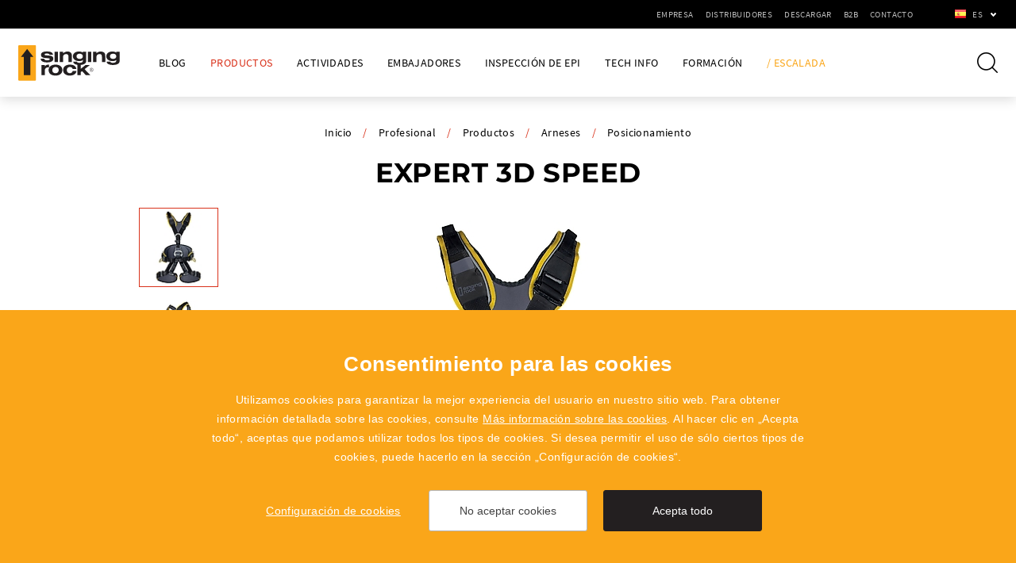

--- FILE ---
content_type: text/html; charset=utf-8
request_url: https://es.singingrock.com/expert-3d-speed
body_size: 11896
content:


<!doctype html>
<html class="no-js prof" lang="es">
	<head>
		<title>EXPERT 3D speed | SingingRock.cz</title>
		<meta http-equiv="X-UA-Compatible" content="IE=edge">
		<meta http-equiv="Content-Type" content="text/html; charset=utf-8">
		<meta name="author" content="singingrock.cz">
		<meta name="owner" content="singingrock.cz">
		<meta name="copyright" content="singingrock.cz">
        <meta name="viewport" content="width=device-width, initial-scale=1.0">
        
		<meta name="description" content="">
		<meta name="keywords" content="">
		
		<link rel="author" href="/humans.txt">
		<link rel="stylesheet" href="/content/styles/style-v30.css">
		<script defer src="/content/scripts/modernizr.js"></script>
		
		<link rel="apple-touch-icon" sizes="180x180" href="/content/icons/apple-touch-icon.png?v=03">
		<link rel="icon" type="image/png" sizes="32x32" href="/content/icons/favicon-32x32.png?v=03">
		<link rel="icon" type="image/png" sizes="16x16" href="/content/icons/favicon-16x16.png?v=03">
		<link rel="manifest" href="/content/icons/site.webmanifest?v=03">
		<link rel="shortcut icon" href="/content/icons/favicon.ico?v=03">
		<meta name="msapplication-TileColor" content="#f4a613">
		<meta name="msapplication-config" content="/content/icons/browserconfig.xml?v=03">
		<meta name="theme-color" content="#f4a613">
		<meta property="og:title" content="EXPERT 3D speed | SingingRock.cz">
        <meta property="og:type" content="website">
        <meta property="og:url" content="https://es.singingrock.com/expert-3d-speed">
        <meta property="og:image" content="https://es.singingrock.com/content/img/share.png">
        <meta property="og:description" content="">
        <meta property="og:locale" content="es_ES">
	</head>
	<body>
		<div class="body">
<header class="header-basic header-dark header-shadow">
	<div class="header-bar">
		<div class="languages">
				<a href="javascript:void(0);" class="selected es">es</a>
			<div class="selectbox">
						
						<a href="https://www.singingrock.cz/expert-3d-speed" class="cz">cz</a>
						
						<a href="https://www.singingrock.com/expert-3d-speed" class="en">en</a>
				<strong class="title">Partners</strong>
				<a href="https://www.singingrock.es" class="ad do-noveho-okna">ad</a>
				<a href="http://www.singingrock.com.cn" class="cn do-noveho-okna">cn</a>
				<a href="https://www.singingrock.es" class="es do-noveho-okna">es</a>
				<a href="https://singingrock.pl" class="pl do-noveho-okna">pl</a>
				<a href="https://singingrock.ro" class="ro do-noveho-okna">ro</a>
				
				<a href="https://singingrock-usa.com" class="us do-noveho-okna">us</a>
			</div>
		</div>
			<a href="javascript:void(0);" class="btn-nav btn-nav-menu"><small>Menu</small></a>
			<nav>
							<div class="nav-main">
							<div class="nav-item">
								<a href="https://es.singingrock.com/noticias-profesional">Blog</a>
							</div>
							<div class="nav-item">
								<a href="https://es.singingrock.com/productos-profesional" class="act">Productos</a>
				<div class="submenu">
					<div class="in-1210">
				<div class="submenu-item">
					<strong class="title"><a href="/profesional-posicionamiento">Arneses</a></strong>
				<ul>
				<li><a href="https://es.singingrock.com/profesional-posicionamiento">Posicionamiento</a></li>
				<li><a href="https://es.singingrock.com/arneses-detencion-de-caidas">Detención de caídas</a></li>
				<li><a href="https://es.singingrock.com/arneses-de-rescate">Rescate</a></li>
				<li><a href="https://es.singingrock.com/profesional-arneses-de-pecho">Arneses de pecho</a></li>
						<li class="all"><a href="/profesional-posicionamiento">otras subcategorías <em>(1)</em></a></li>
				</ul>
				</div>
				<div class="submenu-item">
					<strong class="title"><a href="profesional-semiestaticas">Cuerdas</a></strong>
				<ul>
				<li><a href="https://es.singingrock.com/profesional-semiestaticas">Semiestáticas</a></li>
				<li><a href="https://es.singingrock.com/profesional-dinamicas">Dinámicas</a></li>
				<li><a href="https://es.singingrock.com/cordinos-accesorios">Cuerdas de accesorios</a></li>
				<li><a href="https://es.singingrock.com/profesional-cuerdas-accesorios">Accesorios</a></li>
				</ul>
				</div>
				<div class="submenu-item">
					<strong class="title"><a href="/mosquetones-de-aleacion-ligera">Conectores</a></strong>
				<ul>
				<li><a href="https://es.singingrock.com/mosquetones-de-aleacion-ligera">Mosquetones de aleación ligera</a></li>
				<li><a href="https://es.singingrock.com/profesional-mosquetones-de-acero">Mosquetones de acero</a></li>
				<li><a href="https://es.singingrock.com/conectores">Conectores</a></li>
				<li><a href="https://es.singingrock.com/profesional-maillones-de-acero">Maillones de acero</a></li>
						<li class="all"><a href="/mosquetones-de-aleacion-ligera">otras subcategorías <em>(1)</em></a></li>
				</ul>
				</div>
				<div class="submenu-item">
					<strong class="title"><a href="/cascos-de-trabajo">Cascos</a></strong>
				<ul>
				<li><a href="https://es.singingrock.com/cascos-de-trabajo">Cascos de trabajo</a></li>
				<li><a href="https://es.singingrock.com/profesional-cascos-escalada">Escalada</a></li>
				<li><a href="https://es.singingrock.com/cascos-accesorios">Accesorios</a></li>
				</ul>
				</div>
				<div class="submenu-item">
					<strong class="title"><a href="/profesional-descensores">Ferretería</a></strong>
				<ul>
				<li><a href="https://es.singingrock.com/profesional-descensores">Descensores</a></li>
				<li><a href="https://es.singingrock.com/profesional-dispositivos-de-aseguramiento">Dispositivos de aseguramiento</a></li>
				<li><a href="https://es.singingrock.com/profesional-bloqueadores">Bloqueadores</a></li>
				<li><a href="https://es.singingrock.com/profesional-poleas">Poleas</a></li>
						<li class="all"><a href="/profesional-descensores">otras subcategorías <em>(5)</em></a></li>
				</ul>
				</div>
				<div class="submenu-item">
					<strong class="title"><a href="/eslingas-de-anclaje">Eslingas y elementos de amarre</a></strong>
				<ul>
				<li><a href="https://es.singingrock.com/eslingas-de-anclaje">Eslingas de anclaje</a></li>
				<li><a href="https://es.singingrock.com/elementos-de-amarre">Elementos de amarre</a></li>
				<li><a href="https://es.singingrock.com/elementos-de-amarre-de-sujecion">Elementos de amarre de sujeción</a></li>
				<li><a href="https://es.singingrock.com/profesional-eslingas-de-acceso">Eslingas de acceso</a></li>
						<li class="all"><a href="/eslingas-de-anclaje">otras subcategorías <em>(2)</em></a></li>
				</ul>
				</div>
				<div class="submenu-item">
					<strong class="title"><a href="https://es.singingrock.com/absorbedores-de-energia">Absorbedores de energía</a></strong>
				</div>
				<div class="submenu-item">
					<strong class="title"><a href="/dispositivos-evaq">Dispositivos de rescate</a></strong>
				<ul>
				<li><a href="https://es.singingrock.com/dispositivos-evaq">dispositivos EvaQ</a></li>
				<li><a href="https://es.singingrock.com/rescate-accesorios">Accesorios</a></li>
				</ul>
				</div>
				<div class="submenu-item">
					<strong class="title"><a href="/ropa-de-trabajo">Ropa</a></strong>
				<ul>
				<li><a href="https://es.singingrock.com/ropa-de-trabajo">Ropa de trabajo</a></li>
				<li><a href="https://es.singingrock.com/profesional-guantes">Guantes</a></li>
				<li><a href="https://es.singingrock.com/profesional-camisetas">Camisetas</a></li>
				<li><a href="https://es.singingrock.com/profesional-sudaderas">Sudaderas</a></li>
						<li class="all"><a href="/ropa-de-trabajo">otras subcategorías <em>(2)</em></a></li>
				</ul>
				</div>
				<div class="submenu-item">
					<strong class="title"><a href="/bolsas-y-maletas">Accesorios</a></strong>
				<ul>
				<li><a href="https://es.singingrock.com/bolsas-y-maletas">Bolsas y maletas</a></li>
				<li><a href="https://es.singingrock.com/cuchillos">Cuchillos</a></li>
				<li><a href="https://es.singingrock.com/bolsas-de-primeros-auxilios">Bolsas de primeros auxilios</a></li>
				<li><a href="https://es.singingrock.com/profesional-otros-accesorios">Otros accesorios</a></li>
				</ul>
				</div>
				<div class="submenu-item">
					<strong class="title"><a href="/profesional-tazas">Promoción</a></strong>
				<ul>
				<li><a href="https://es.singingrock.com/profesional-tazas">Tazas</a></li>
				<li><a href="https://es.singingrock.com/profesional-accesorios-practicos">Accesorios prácticos</a></li>
				<li><a href="https://es.singingrock.com/profesional-banners-y-posteres">Banners y pósteres</a></li>
				<li><a href="https://es.singingrock.com/profesional-pegatinas">Pegatinas</a></li>
						<li class="all"><a href="/profesional-tazas">otras subcategorías <em>(1)</em></a></li>
				</ul>
				</div>
				<div class="submenu-item">
					<strong class="title"><a href="/kits">Kits</a></strong>
				<ul>
				<li><a href="https://es.singingrock.com/kits">Kits</a></li>
				</ul>
				</div>
					</div>
				</div>
							</div>
							<div class="nav-item">
								<a href="https://es.singingrock.com/actividades-profesional">Actividades</a>
							</div>
							<div class="nav-item">
								<a href="https://es.singingrock.com/embajadores-profesional">Embajadores</a>
							</div>
							<div class="nav-item">
								<a href="https://es.singingrock.com/inspeccion-de-epis">Inspección de EPI</a>
							</div>
							<div class="nav-item">
								<a href="https://es.singingrock.com/profesional-tech-info">Tech Info</a>
							</div>
							<div class="nav-item">
								<a href="http://www.polygon-singingrock.cz/en/" class="do-noveho-okna">Formación</a>
							</div>
										<div class="nav-item">
											<a href="https://es.singingrock.com/escalada">/ Escalada</a>
										</div>
							</div>
					<div class="nav-top">
							<div class="nav-item">
								<a href="https://es.singingrock.com/empresa">Empresa</a>
							</div>
							<div class="nav-item">
								<a href="https://es.singingrock.com/distribuidores">Distribuidores</a>
							</div>
							<div class="nav-item">
								<a href="https://es.singingrock.com/descargar">Descargar</a>
							</div>
							<div class="nav-item">
								<a href="https://b2b.singingrock.com" class="do-noveho-okna">B2B</a>
							</div>
							<div class="nav-item">
								<a href="https://es.singingrock.com/singing-rock-contacto">Contacto</a>
							</div>
					</div>
			</nav>
	</div>
	<div class="header-content">
			<a href="/" class="logo">
				<svg viewBox="0 0 284 100" version="1.1" xmlns="https://www.w3.org/2000/svg" xmlns:xlink="https://www.w3.org/1999/xlink" xml:space="preserve" xmlns:serif="https://www.serif.com/" style="fill-rule:evenodd;clip-rule:evenodd;stroke-linejoin:round;stroke-miterlimit:1.41421;">
					<g>
						<path d="M2.477,0.083l44.664,0c1.359,0 2.471,1.109 2.471,2.465l0,94.283c0,1.355 -1.112,2.465 -2.471,2.465l-44.664,0c-1.36,0 -2.471,-1.11 -2.471,-2.465l0,-94.283c0,-1.356 1.111,-2.465 2.471,-2.465Z" style="fill:#faa619;"/>
						<path d="M34,32.927l0.09,51.171l-18.405,-0.074l-0.072,-50.999l-8.336,0.037l17.512,-22.58l17.551,22.466l-8.34,-0.021Z" style="fill:#231f20;"/>
						<path d="M162.628,72.479c-0.62,7.399 -7.85,12.68 -18.584,12.68c-11.191,0 -18.594,-6.075 -18.598,-15.393c-0.004,-9.372 7.168,-15.333 19.256,-15.333c10.457,0 16.559,4.364 17.58,12.03l-10.394,0c-0.51,-3.3 -3.221,-5.415 -7.743,-5.415c-5.084,0 -8.474,3.552 -8.472,8.771c0.003,5.162 3.337,8.714 8.476,8.714c4.35,0 7.518,-2.648 7.799,-6.054l10.68,0Zm-77.763,-2.713c0.006,9.42 7.295,15.393 19.274,15.393c11.977,0 19.205,-5.973 19.203,-15.393c-0.007,-9.372 -7.127,-15.333 -19.218,-15.333c-12.093,0 -19.263,5.961 -19.259,15.333Zm79.018,-23.849c0.016,2.334 3.065,3.517 7.715,3.451c5.268,-0.074 9.094,-1.521 9.068,-6.248l-0.013,-1.826c-2.57,2.284 -5.989,3.299 -10.488,3.299c-10.401,0 -17.397,-5.428 -17.445,-13.437c-0.044,-7.864 6.835,-13.493 17.119,-13.493c4.609,0 8.042,0.967 10.695,3.247l-0.014,-2.483l9.471,0l-0.012,22.465c0.027,4.257 0.055,7.576 -3.254,10.35c-2.945,2.472 -6.899,3.722 -12.041,4.061l-0.019,10.951l13.557,-10.813l12.148,0l-15.026,11.715l16.28,16.981l-12.543,0l-10.683,-11.496l-3.729,2.765l0.004,8.731l-9.389,0l0,-29.148c-7.102,-1.015 -11.541,-3.903 -11.571,-8.614l-0.002,-0.458l10.172,0Zm-89.756,9.524l0.004,3.779c3.584,-4.051 6.8,-5.049 11.865,-4.575l0.004,7.563c-6.455,-0.795 -11.865,1.611 -11.863,9.098l0.008,12.831l-9.41,0l0.015,-28.696l9.377,0Zm20.964,14.381c-0.004,-5.321 3.558,-8.798 9.04,-8.798c5.483,0 8.981,3.418 8.987,8.742c-0.002,5.317 -3.504,8.789 -8.987,8.789c-5.48,0 -9.037,-3.419 -9.04,-8.733Zm109.621,-6.237c-2.909,0 -5.272,2.365 -5.272,5.271c0,2.906 2.363,5.272 5.272,5.272c2.906,0 5.271,-2.366 5.271,-5.272c0,-2.906 -2.365,-5.271 -5.271,-5.271Zm0,0.801c2.468,0 4.47,2.001 4.47,4.47c0,2.469 -2.002,4.471 -4.47,4.471c-2.469,0 -4.471,-2.002 -4.471,-4.471c0,-2.469 2.002,-4.47 4.471,-4.47Zm-1.079,7.631l-0.835,0l0,-6.389c0.423,-0.079 1.037,-0.135 1.605,-0.135c0.893,0 1.48,0.172 1.873,0.527c0.316,0.289 0.51,0.731 0.51,1.24c0,0.846 -0.539,1.412 -1.211,1.644l0,0.028c0.49,0.174 0.787,0.635 0.941,1.307c0.211,0.904 0.365,1.528 0.5,1.778l-0.865,0c-0.105,-0.192 -0.25,-0.739 -0.422,-1.548c-0.193,-0.892 -0.549,-1.229 -1.306,-1.257l-0.79,0l0,2.805Zm0,-3.44l0.856,0c0.894,0 1.461,-0.49 1.461,-1.23c0,-0.837 -0.606,-1.202 -1.49,-1.202c-0.405,0 -0.682,0.029 -0.827,0.068l0,2.364Zm53.688,-22.66c0.014,2.334 3.062,3.517 7.714,3.451c5.266,-0.074 9.093,-1.521 9.067,-6.248l-0.013,-1.826c-2.571,2.284 -5.989,3.299 -10.488,3.299c-10.401,0 -17.397,-5.428 -17.444,-13.437c-0.044,-7.864 6.834,-13.493 17.117,-13.493c4.609,0 8.044,0.967 10.696,3.247l-0.014,-2.483l9.47,0l-0.011,22.465c0.027,4.257 0.054,7.576 -3.252,10.35c-3.516,2.948 -8.463,4.157 -15.151,4.157c-10.677,0 -17.824,-3.042 -17.863,-9.024l-0.002,-0.458l10.174,0Zm-184.569,-7.867c0.567,3.183 3.235,4.28 8.68,4.28c4.262,0 6.619,-1.772 6.611,-3.317c-0.012,-1.756 -1.742,-2.275 -5.373,-2.543l-5.234,-0.399c-5.757,-0.438 -13.899,-1.206 -13.944,-8.877c-0.037,-6.228 5.764,-9.744 16.823,-9.744c10.642,0 16.654,3.613 16.698,9.297l-9.679,0c-0.606,-2.356 -3.074,-3.441 -7.506,-3.441c-4.089,0 -6.383,1.189 -6.373,2.736c0.005,1.262 0.996,2.065 3.972,2.301l5.351,0.426c6.118,0.486 15.171,0.523 15.225,8.914c0.036,6.759 -5.817,10.496 -17.343,10.496c-11.398,0 -17.459,-3.465 -18.066,-10.129l10.158,0Zm52.465,-19.587l-0.002,4.314c4.174,-4.446 12.807,-6.741 18.889,-3.8c5.352,2.587 5.819,6.928 5.828,12.372l0.032,15.809l-9.426,0l0.01,-13.61c0.005,-5.639 -1.372,-9.11 -7.555,-8.66c-4.818,0.349 -7.785,3.316 -7.785,8.109l0.002,14.161l-9.395,0l0.016,-28.695l9.386,0Zm69.648,0l9.358,0l-0.021,28.695l-9.356,0l0.019,-28.695Zm-93.275,0l9.311,0l0.006,28.695l-9.328,0l0.011,-28.695Zm116.913,0l-0.014,4.314c3.297,-3.355 7.276,-5.06 11.775,-5.06c5.168,0 9.113,1.705 11.151,4.58c1.695,2.393 1.847,5.268 1.847,9.052l0.006,15.809l-9.4,0l0.021,-13.896c0.009,-5.749 -1.284,-8.41 -6.621,-8.41c-5.396,0 -8.726,3.032 -8.722,8.145l0.011,14.161l-9.468,0l-0.008,-28.695l9.422,0Zm-37.911,12.693c0.026,4.409 -3.382,7.301 -8.832,7.301c-5.453,0 -8.898,-2.841 -8.92,-7.301c-0.031,-4.464 3.381,-7.307 8.833,-7.307c5.453,0 8.894,2.892 8.919,7.307Zm93.437,0c0.025,4.409 -3.384,7.301 -8.833,7.301c-5.452,0 -8.899,-2.841 -8.919,-7.301c-0.032,-4.464 3.381,-7.307 8.832,-7.307c5.453,0 8.894,2.892 8.92,7.307Z"/>
					</g>
				</svg>
			</a>
		<a href="javascript:void(0);" class="btn-nav btn-nav-search"><small>Buscar</small></a>
		<div class="search-box">
			<form action="/hledat" method="get" class="form-search">
				<input type="text" value="" name="searchtext" id="searchtext" autocomplete="off">
				<button type="submit">Buscar</button>
			</form>
		</div>
	</div>
</header>
			

<section id="section-goods">
	<div class="goods-detail-image in-930">
	<div class="navigation">
		<a href="/">Inicio</a><em>/</em><a href="https://es.singingrock.com/profesional">Profesional</a><em>/</em><a href="https://es.singingrock.com/productos-profesional">Productos</a><em>/</em><a href="/profesional-posicionamiento">Arneses</a><em>/</em><a href="https://es.singingrock.com/profesional-posicionamiento">Posicionamiento</a>
	</div>
		<h1>EXPERT 3D speed</h1>
			<div class="images">
				<div class="main-image">
					<div class="gallery">
							<a href="/data/katalog/big/W00/W0079DR.jpg" class="gallery_item">
								<img src="/content/images/detail-goods/gallery.jpg" alt="W0079DR / EXPERT 3D speed - front view" data-src="/resize/katalog/630x560/W00/W0079DR.jpg" data-sub-html="W0079DR / EXPERT 3D speed - front view">
							</a>
							<a href="/data/katalog/big/W00/W0079DR-2.jpg" class="gallery_item">
								<img src="/content/images/detail-goods/gallery.jpg" alt="W0079DR / EXPERT 3D speed - side view" data-src="/resize/katalog/630x560/W00/W0079DR-2.jpg" data-sub-html="W0079DR / EXPERT 3D speed - side view">
							</a>
                                <a href="https://www.youtube.com/watch?v=I0Ds3qpy9lo?rel=0" data-src="https://www.youtube.com/watch?v=I0Ds3qpy9lo&amp;mute=1" class="gallery_item video">
                                    <img src="/content/images/detail-goods/gallery.jpg" alt="Video" data-src="https://www.singingrock.cz/resize/youtube/630x560%5E/I0Ds3qpy9lo/maxresdefault.jpg" data-sub-html="Video">
                                </a>
							<a href="/data/katalog/big/W00/W0079DR-3.jpg" class="gallery_item">
								<img src="/content/images/detail-goods/gallery.jpg" alt="W0079DR / EXPERT 3D speed - rear view" data-src="/resize/katalog/630x560/W00/W0079DR-3.jpg" data-sub-html="W0079DR / EXPERT 3D speed - rear view">
							</a>
							<a href="/data/katalog/big/W00/W0079DR-4.jpg" class="gallery_item">
								<img src="/content/images/detail-goods/gallery.jpg" alt="W0079DR / EXPERT 3D speed - durable light-alloy D-rings" data-src="/resize/katalog/630x560/W00/W0079DR-4.jpg" data-sub-html="W0079DR / EXPERT 3D speed - durable light-alloy D-rings">
							</a>
							<a href="/data/katalog/big/W00/W0079DR-5.jpg" class="gallery_item">
								<img src="/content/images/detail-goods/gallery.jpg" alt="W0079DR / EXPERT 3D speed - durable light-alloy D-rings" data-src="/resize/katalog/630x560/W00/W0079DR-5.jpg" data-sub-html="W0079DR / EXPERT 3D speed - durable light-alloy D-rings">
							</a>
							<a href="/data/katalog/big/W00/W0079DR-6.jpg" class="gallery_item">
								<img src="/content/images/detail-goods/gallery.jpg" alt="EXPERT 3D speed - simple chest ascender (e.g. CAM CLEAN) attachment system" data-src="/resize/katalog/630x560/W00/W0079DR-6.jpg" data-sub-html="EXPERT 3D speed - simple chest ascender (e.g. CAM CLEAN) attachment system">
							</a>
							<a href="/data/katalog/big/W00/W0079DR-7.jpg" class="gallery_item">
								<img src="/content/images/detail-goods/gallery.jpg" alt="EXPERT 3D speed - simple chest ascender (e.g. CAM CLEAN) attachment system" data-src="/resize/katalog/630x560/W00/W0079DR-7.jpg" data-sub-html="EXPERT 3D speed - simple chest ascender (e.g. CAM CLEAN) attachment system">
							</a>
							<a href="/data/katalog/big/W00/W0079DB.jpg" class="gallery_item">
								<img src="/content/images/detail-goods/gallery.jpg" alt="W0079DB / EXPERT 3D speed (black) - front view" data-src="/resize/katalog/630x560/W00/W0079DB.jpg" data-sub-html="W0079DB / EXPERT 3D speed (black) - front view">
							</a>
							<a href="/data/katalog/big/W00/W0079DB-2.jpg" class="gallery_item">
								<img src="/content/images/detail-goods/gallery.jpg" alt="W0079DB / EXPERT 3D speed (black) - side view" data-src="/resize/katalog/630x560/W00/W0079DB-2.jpg" data-sub-html="W0079DB / EXPERT 3D speed (black) - side view">
							</a>
							<a href="/data/katalog/big/W00/W0079DB-3.jpg" class="gallery_item">
								<img src="/content/images/detail-goods/gallery.jpg" alt="W0079DB / EXPERT 3D speed (black) - rear view" data-src="/resize/katalog/630x560/W00/W0079DB-3.jpg" data-sub-html="W0079DB / EXPERT 3D speed (black) - rear view">
							</a>
					</div>
					<img src="/content/images/detail-goods/gallery.jpg" alt="EXPERT 3D speed" class="empty">
				</div>
				<div class="preview-images">
						<div class="preview-images-item">
							<a href="/resize/katalog/630x560/W00/W0079DR.jpg">
								<img src="/resize/katalog/100x100/W00/W0079DR.jpg" alt="W0079DR / EXPERT 3D speed - front view">
							</a>
						</div>
						<div class="preview-images-item">
							<a href="/resize/katalog/630x560/W00/W0079DR-2.jpg">
								<img src="/resize/katalog/100x100/W00/W0079DR-2.jpg" alt="W0079DR / EXPERT 3D speed - side view">
							</a>
						</div>
                            <div class="preview-images-item">
                                <a href="https://www.youtube.com/watch?v=I0Ds3qpy9lo?rel=0" class="video">
                                    <img src="https://www.singingrock.cz/resize/youtube/98x98%5E/I0Ds3qpy9lo/maxresdefault.jpg" alt="Video">
                                </a>
                            </div>
						<div class="preview-images-item">
							<a href="/resize/katalog/630x560/W00/W0079DR-3.jpg">
								<img src="/resize/katalog/100x100/W00/W0079DR-3.jpg" alt="W0079DR / EXPERT 3D speed - rear view">
							</a>
						</div>
						<div class="preview-images-item">
							<a href="/resize/katalog/630x560/W00/W0079DR-4.jpg">
								<img src="/resize/katalog/100x100/W00/W0079DR-4.jpg" alt="W0079DR / EXPERT 3D speed - durable light-alloy D-rings">
							</a>
						</div>
						<div class="preview-images-item">
							<a href="/resize/katalog/630x560/W00/W0079DR-5.jpg">
								<img src="/resize/katalog/100x100/W00/W0079DR-5.jpg" alt="W0079DR / EXPERT 3D speed - durable light-alloy D-rings">
							</a>
						</div>
						<div class="preview-images-item">
							<a href="/resize/katalog/630x560/W00/W0079DR-6.jpg">
								<img src="/resize/katalog/100x100/W00/W0079DR-6.jpg" alt="EXPERT 3D speed - simple chest ascender (e.g. CAM CLEAN) attachment system">
							</a>
						</div>
						<div class="preview-images-item">
							<a href="/resize/katalog/630x560/W00/W0079DR-7.jpg">
								<img src="/resize/katalog/100x100/W00/W0079DR-7.jpg" alt="EXPERT 3D speed - simple chest ascender (e.g. CAM CLEAN) attachment system">
							</a>
						</div>
						<div class="preview-images-item">
							<a href="/resize/katalog/630x560/W00/W0079DB.jpg">
								<img src="/resize/katalog/100x100/W00/W0079DB.jpg" alt="W0079DB / EXPERT 3D speed (black) - front view">
							</a>
						</div>
						<div class="preview-images-item">
							<a href="/resize/katalog/630x560/W00/W0079DB-2.jpg">
								<img src="/resize/katalog/100x100/W00/W0079DB-2.jpg" alt="W0079DB / EXPERT 3D speed (black) - side view">
							</a>
						</div>
						<div class="preview-images-item">
							<a href="/resize/katalog/630x560/W00/W0079DB-3.jpg">
								<img src="/resize/katalog/100x100/W00/W0079DB-3.jpg" alt="W0079DB / EXPERT 3D speed (black) - rear view">
							</a>
						</div>
				</div>
			</div>
	</div>
	<div class="goods-detail-info">
		<div class="in-1410">
			<div class="one-col">
<p><strong>EXPERT 3D speed / W0079DR</strong><br />
	<strong>EXPERT 3D speed / W0079DB</strong> - versión negra<br />
	Arnés totalmente ajustable para el acceso por cuerda con cinturón ancho acolchado, perneras y tirantes. Adecuado también para el posicionamiento en el trabajo, la detención de caídas y las situaciones de contención en el trabajo. La variante del arnés EXPERT 3D con hebillas SPEED. </p>
<ul>
	<li>las correas de los hombros se pueden quitar totalmente y el arnés se puede utilizar sólo como arnés de asiento</li>
	<li>el acolchado ancho del cinturón lumbar es muy cómodo y proporciona la máxima comodidad cuando se trabaja en altura</li>
	<li>las correas resistentes del cinturón lumbar están cosidas de manera que en situación de trabajo normal el peso del cuerpo es absorbido sólo por el acolchado</li>
	<li>correa reflectante e impresión en el cinturón lumbar y una correa reflectante en el acolchado de los hombros aumentan la visibilidad en condiciones de trabajo oscuras (la versión negra del arnés no está equipada con elementos reflectantes)</li>
	<li>Las perneras anatómicas y el cinturón están cubiertos con un fuerte tejido PES que proporciona una alta resistencia a la abrasión</li>
	<li>hebillas&nbsp;<a href="hebillas"><strong>SPEED</strong></a>&nbsp;permiten un ajuste fluido y rápido para adaptarse al cuerpo del usuario</li>
	<li>mosquetón&nbsp;<a href="oxy- triple-lock"><strong>OXY</strong></a>&nbsp; de triple cierre utilizado para la conexión de las correas de los hombros al punto principal para aumentar el espacio para la fijación del ascensor de pecho</li>
	<li>sistema de fijación fácil del bloqueador ventral (<a href="cam-clean"><strong>CAM CLEAN</strong></a>) con la <a href="strap-for-cam-clean"><strong>correa para Cam Clean</strong></a> (incluida con el arnés)</li>
	<li>cubierta de plástico del mosquetón OXY aumenta la durabilidad de la cinta del pecho</li>
	<li>las correas de los hombros y las perneras son ajustables de forma independiente</li>
	<li>el acolchado estrecho y las correas en la zona del cuello mejoran la comodidad del trabajo</li>
	<li>los puntos de fijación delanteros y traseros para la detención de caídas según la norma EN 361 marcados con una "A" adicional </li>
	<li>punto de enganche trasero plano que no afecta la espalda del usuario cuando lleva una mochila o un aparato de respiración</li>
	<li>punto de enganche delantero inferior para la colocación del descensor o el posicionamiento de trabajo según la norma EN 813</li>
	<li>2 puntos de enganche laterales para el posicionamiento de trabajo según la norma EN 358</li>
	<li>todos los componentes de acero acabados con revestimiento electrolítico&nbsp;para una mayor resistencia a la corrosión</li>
	<li>4 portamateriales para el equipo con una capacidad de carga de 15 kg</li>
	<li>se pueden sujetar objetos más pesados de hasta 35 kg en las correas del cinturón</li>
	<li>las trabillas adicionales en el cinturón y las perneras con una capacidad de carga de 5 kg ofrecen espacio adicional para el equipo y una mejor organización del mismo</li>
	<li>banda elástica ancha en la correa del hombro izquierdo para la sujeción del equipo (por ejemplo, el transmisor)</li>
	<li>ranuras en el cinturón para <a href="porter-1"><strong>PORTER</strong></a> y <a href="porter-xl"><strong>PORTER XL</strong></a> portaherramientas para transportar tus herramientas y equipos</li>
	<li>puntos de fijación en el hombro para el rescate en espacios confinados según la norma EN 1497</li>
	<li>etiqueta de identificación y metódica</li>
</ul>
					<table class="params">
						<tr><th>Color</th><td>negro con amarillo, negro</td></tr><tr><th>Peso</th><td>2415 g [talla M/L] •  85.19 oz </td></tr><tr><th>Tamaño</th><td>S, M/L, XL</td></tr><tr><th>Carga nominal máxima</th><td>150 kg</td></tr>
					</table>
					<div class="certificate">
								<small>EN 358</small>
								<small>EN 361</small>
								<small>EN 813</small>
								<small>EN 1497</small>
								<img src="/content/images/ico/ce.gif?v=02" alt="ce">
								<small class="no-space">1019</small>
					</div>
			</div>
		</div>
	</div>
		<div class="goods-detail-video">
			<div class="in-1410">
				<h2>Video</h2>
				<div class="list-video list-video-2">
						<div class="list-video-item">
							<div class="video">
								<iframe width="450" height="253" src="https://www.youtube.com/embed/I0Ds3qpy9lo?rel=0" frameborder="0" allowfullscreen></iframe>
							</div>
							<div class="desc">Singing Rock EXPERT 3D arneses de trabajo</div>
						</div>
						<div class="list-video-item">
							<div class="video">
								<iframe width="450" height="253" src="https://www.youtube.com/embed/4mK1Kb5ZdmI?rel=0" frameborder="0" allowfullscreen></iframe>
							</div>
							<div class="desc">Fijación del bloqueador torácico CAM CLEAN en los arneses EXPERT</div>
						</div>
				</div>
			</div>
		</div>
			<div class="goods-detail-sizes in-1170">
				<h2>Tabla de tallas</h2>
				<div class="sizes-box">
					<img src="/content/images/detail-goods/sizes.png" alt="Tabulka velikostí">
					<table>
							<th>SIZE</th>
							<th>S</th>
							<th>M-L</th>
							<th>XL</th>
				<tr>
				<td>A <em>(cm)</em></td>
				<td>65-80</td>
				<td>75-100</td>
				<td>85-130</td>
				</tr>
				<tr>
				<td>A <em>(in)</em></td>
				<td>25-31</td>
				<td>29-39</td>
				<td>33-51</td>
				</tr>
				<tr>
				<td>B <em>(cm)</em></td>
				<td>45-60</td>
				<td>50-75</td>
				<td>50-75</td>
				</tr>
				<tr>
				<td>B <em>(in)</em></td>
				<td>18-24</td>
				<td>19-29</td>
				<td>19-29</td>
				</tr>
				<tr>
				<td>C <em>(cm)</em></td>
				<td>150-170</td>
				<td>160-180</td>
				<td>175-205</td>
				</tr>
				<tr>
				<td>C <em>(ft)</em></td>
				<td>4.9–5.6</td>
				<td>5.3-5.9</td>
				<td>5.7–6.7</td>
				</tr>
					</table>
				</div>
			</div>
		<div class="goods-detail-download">
			<div class="in-1410">
				<h2>Descargar</h2>
				<div class="list-download list-download-3">
							
							<div class="list-download-item pdf">
								<a href="/data/downloads/katalogove_listy/KL_W0079D_EXPERT_3D_SPEED_EN.pdf">ficha técnica</a>
								<small>PDF - 1,8 MB</small>
							</div>
							
							<div class="list-download-item pdf">
								<a href="/data/downloads/pdf1/IOU_16S97022403_WORKING_HARNESS.pdf">instrucciones de uso</a>
								<small>PDF - 1,2 MB</small>
							</div>
							
							<div class="list-download-item pdf">
								<a href="/data/downloads/pdf4/Technical_parameters_harnesses_work_2024.pdf">parámetros técnicos</a>
								<small>PDF - 0,6 MB</small>
							</div>
				</div>
			</div>
		</div>
		<div class="list-goods-box in-1440">
			<h2>Productos relacionados</h2>
			<div class="list-goods list-goods-slider">

<div class="list-goods-item">
	<a href="https://es.singingrock.com/flash-access">
		<div class="content">
				<img src="/resize/katalog/250x190/W96/W9603QX00.jpg" alt="FLASH ACCESS">
			<h2>FLASH ACCESS</h2>
				<small>Casco para trabajos en altura y rescate / combina los requisitos de la norma EN 397 y EN 12492</small>
		</div>
	</a>
</div>

<div class="list-goods-item">
	<a href="https://es.singingrock.com/cam-clean">
		<div class="content">
				<img src="/resize/katalog/250x190/RK8/RK805BX00.jpg" alt="CAM CLEAN">
			<h2>CAM CLEAN</h2>
				<small>Bloqueador de pecho para un ascenso seguro y suave / 125 g</small>
		</div>
	</a>
</div>

<div class="list-goods-item">
	<a href="https://es.singingrock.com/porter-1">
		<div class="content">
				<img src="/resize/katalog/250x190/K90/K9000BB03.jpg" alt="PORTER">
			<h2>PORTER</h2>
				<small>Portaherramientas de plástico para tornillos para hielo, pitones y herramientas industriales / abertura de la puerta 23 mm / carga máx. 5 kg / peso 32 g</small>
		</div>
	</a>
</div>

<div class="list-goods-item">
	<a href="https://es.singingrock.com/expert-3d-standard">
		<div class="content">
				<img src="/resize/katalog/250x190/W00/W0078DR.jpg" alt="EXPERT 3D standard">
			<h2>EXPERT 3D standard</h2>
				<small>Arnés completo confortable para trabajos verticales en cuerda / cinturón ancho / hombros desmontables / hebillas Easy-lock / EN 358 - EN 361 - EN 813 - EN 1497</small>
		</div>
	</a>
</div>

<div class="list-goods-item">
	<a href="https://es.singingrock.com/overall">
		<div class="content">
				<img src="/resize/katalog/250x190/W98/W9803BY.jpg" alt="OVERALL">
			<h2>OVERALL</h2>
				<small>Mono de una pieza para trabajos en altura / fácil y rápido de quitar incluso sin quitarse los zapatos / S-XL</small>
		</div>
	</a>
</div>

<div class="list-goods-item">
	<a href="https://es.singingrock.com/expert-3d-speed-steel">
		<div class="content">
				<img src="/resize/katalog/250x190/W00/W0080DR.jpg" alt="EXPERT 3D speed steel">
			<h2>EXPERT 3D speed steel</h2>
				<small>Arnés completo confortable para trabajos verticales en cuerda / cinturón ancho / hombros desmontables / hebillas SPEED / EN 358 - EN 361 - EN 813 - EN 1497 - NFPA 2500 (1983), 2022 ED - ANSI Z359.11-2021</small>
		</div>
	</a>
</div>

<div class="list-goods-item">
	<a href="https://es.singingrock.com/franklin">
		<div class="content">
				<img src="/resize/katalog/250x190/W00/W0010YB00.jpg" alt="FRANKLIN">
			<h2>FRANKLIN</h2>
				<small>Asiento de posicionamiento de trabajo / carga máx. 250 kg / hebillas Rock&Lock / tres anillos en D / 1650 g</small>
		</div>
	</a>
</div>
			</div>
		</div>
	<div class="goods-detail-alert">
		<div class="in-1410">
				Las actividades en altura, como la escalada, la espeleología, el rappel, el esquí de montaña, el rescate y los trabajos en altura, son actividades peligrosas en las que son posibles las lesiones y la muerte. Antes de utilizar este producto es indispensable:<br>
				leer y comprender completamente las instrucciones de uso<em></em>estar familiarizado con las capacidades y limitaciones del producto<em></em>conocer los métodos y metodologías de seguridad apropiados para el uso del producto (recibir formación cuando sea necesario)<em></em>conocer y aceptar el riesgo asociado a la actividad que se realiza<br>
				Si no entiende las instrucciones o tiene algún problema de uso, póngase en contacto con SINGING ROCK.
		</div>
	</div>
</section>
<footer>
	<div class="top">
		<div class="in-1170">
				<div class="left-col">
						<div class="submenu">
							<strong class="title">Empresa</strong>
									<ul>
									<li><a href="https://es.singingrock.com/sobre-nosotros">Sobre nosotros</a></li>
									<li><a href="https://es.singingrock.com/personal">Personal</a></li>
									<li><a href="https://es.singingrock.com/puestos-singing-rock">Ofertas de empleo</a></li>
									<li><a href="https://es.singingrock.com/singing-rock">Historia</a></li>
									<li><a href="https://es.singingrock.com/singing-rock-respalda">Singing Rock respalda</a></li>
									<li><a href="https://es.singingrock.com/sistema-integrado-de-gestion">Sistema integrado de gestión</a></li>
									<li><a href="https://es.singingrock.com/codigo-etico">Código ético </a></li>
									<li><a href="https://es.singingrock.com/whistleblowing">Whistleblowing</a></li>
									<li><a href="https://es.singingrock.com/retirada-de-productos-y-alertas-de-seguridad">Recall Info</a></li>
									</ul>
						</div>
						<div class="submenu">
							<strong class="title">Descargar</strong>
									<ul>
									<li><a href="https://es.singingrock.com/catalogos">Catálogos</a></li>
									<li><a href="/inspeccion-de-epis">Inspección de EPIs</a></li>
									<li><a href="https://es.singingrock.com/declaraciones-de-conformidad-ue">Declaraciones de conformidad de la UE</a></li>
									<li><a href="https://es.singingrock.com/logotipo-2">Logotipo</a></li>
									<li><a href="https://es.singingrock.com/condiciones-de-venta-singing-rock">Términos y Condiciones de Venta de Singing Rock</a></li>
									<li><a href="https://es.singingrock.com/condiciones-de-venta-polygon-singing-rock">Términos y Condiciones de Venta de POLYGON Singing Rock</a></li>
									</ul>
						</div>
				</div>
			<div class="right-col">
	<div class="news-box">
		<strong class="title">Newsletter</strong>
		<div class="desc">¿Quieres recibir noticias sobre novedades, ofertas y eventos de SINGING ROCK? Suscríbete y no te pierdas nada.</div>
		<form action="/newsletter" method="post" class="form-news form-captcha">
			<input type="hidden" name="action" value="send2">
			<div class="checkbox-box">
				<div class="label">Me interesa:</div>
				<div class="checkbox">
					<input type="checkbox" id="tag1Footer" name="tag1Footer" value="1">
					<label for="tag1Footer">Escalada</label>
				</div>
				<div class="checkbox">
					<input type="checkbox" id="tag2Footer" name="tag2Footer" value="1">
					<label for="tag2Footer">Profesional</label>
				</div>
			</div>
			<div class="form-news-content">
				<input type="email" name="email" value="" placeholder="tu@email">
				<input type="hidden" name="sCaptcha" class="captcha">
				<button type="submit" class="btn-orange-border">Subscribir</button>
			</div>
			<div class="checkbox-row">
				<div class="checkbox">
					<input type="checkbox" id="agreeFooter" name="agreeFooter" value="1">
					<label for="agreeFooter">Acepto el <a href="/tratamiento-de-datos-personales">tratamiento de datos personales</a></label>
				</div>
			</div>
		</form>
	</div>
				<div class="social">
					<a href="https://www.facebook.com/singingrock.page" class="fb do-noveho-okna">Facebook</a>
					<a href="https://www.instagram.com/singingrock_official" class="ig do-noveho-okna">Instagram</a>
					<a href="https://www.youtube.com/user/sigrvideo" class="yt do-noveho-okna">YouTube</a>
					<a href="https://cz.linkedin.com/company/singing-rock" class="li do-noveho-okna">LinkedIn</a>
				</div>
			</div>
		</div>
	</div>
	<div class="bottom in-1410">
		<div class="partners">
			<a href="https://www.singingrock-outlet.cz/" class="outlet do-noveho-okna">SingingRock Outlet</a>
				<a href="https://www.polygon-singingrock.com" class="polygon do-noveho-okna">Polygon</a>
		</div>
		<div class="copy">
			<small>2019 - 2025 &copy; SINGING ROCK s.r.o.</small><small>Poniklá 317, 514 01 Poniklá</small><small><a href="mailto:info@singingrock.cz">info@singingrock.cz</a></small>
		</div>
	</div>
</footer>
		</div>
		
		<script src="/content/scripts/jquery.js"></script>
			<script src="/content/scripts/slick.js"></script>
			<script src="/content/scripts/lightgallery.js"></script>
            <script src="/content/scripts/lightgallery-video.js"></script>
		<script src="/content/scripts/lazyload.js"></script>
		<script src="/content/scripts/global-v12.js"></script>
		<script src="/cookies/js-v07.js"></script>
<script type="text/javascript">
	var _gaq = _gaq || [];
	_gaq.push(['_setAccount', 'UA-9015829-5']);
	_gaq.push(['_trackPageview']);
</script>
<script>
	window.dataLayerGA4 = window.dataLayerGA4 || [];
	function gtagGA4(){dataLayerGA4.push(arguments);}
	gtagGA4('js', new Date());
	gtagGA4('config', 'G-ZM6WR96GJR');
</script>
	</body>
</html>

--- FILE ---
content_type: text/css
request_url: https://es.singingrock.com/content/styles/style-v30.css
body_size: 34650
content:
/*! normalize.css v4.1.1 | MIT License | github.com/necolas/normalize.css */html{font-family:sans-serif;font-size:62.5%;-ms-text-size-adjust:100%;-webkit-text-size-adjust:100%}article,aside,details,figcaption,figure,footer,header,main,menu,nav,section,summary{display:block}audio,canvas,progress,video{display:inline-block}audio:not([controls]){display:none;height:0}progress{vertical-align:baseline}[hidden],template{display:none}a{background-color:transparent;-webkit-text-decoration-skip:objects}a:active,a:hover{outline-width:0}abbr[title]{border-bottom:none;text-decoration:underline;text-decoration:underline dotted}b,strong{font-weight:bolder}dfn{font-style:italic}h1{font-size:2em}mark{background-color:#ff0;color:#000}sub,sup{font-size:75%;line-height:0;position:relative;vertical-align:baseline}sub{bottom:-.25em}sup{top:-.5em}img{border-style:none}svg:not(:root){overflow:hidden}code,kbd,pre,samp{font-family:monospace,monospace;font-size:1em}figure{margin:1em 40px}hr{box-sizing:content-box;overflow:visible}button,input,select,textarea{border:0;font:inherit;margin:0}optgroup{font-weight:700}button,input{overflow:visible}button,select{cursor:pointer;text-transform:none}[type=reset],[type=submit],button,html [type=button]{-webkit-appearance:button}[type=button]::-moz-focus-inner,[type=reset]::-moz-focus-inner,[type=submit]::-moz-focus-inner,button::-moz-focus-inner{border-style:none;padding:0}[type=button]:-moz-focusring,[type=reset]:-moz-focusring,[type=submit]:-moz-focusring,button:-moz-focusring{outline:ButtonText dotted 1px}fieldset{border:1px solid silver;margin:0 2px;padding:.35em .625em .75em}legend{box-sizing:border-box;color:inherit;display:table;max-width:100%;padding:0;white-space:normal}textarea{overflow:auto}[type=checkbox],[type=radio]{box-sizing:border-box;padding:0}[type=number]::-webkit-inner-spin-button,[type=number]::-webkit-outer-spin-button{height:auto}[type=search]{-webkit-appearance:textfield;outline-offset:-2px}[type=search]::-webkit-search-cancel-button,[type=search]::-webkit-search-decoration{-webkit-appearance:none}::-webkit-input-placeholder{color:inherit;opacity:.54}::-webkit-file-upload-button{-webkit-appearance:button;font:inherit}@font-face{font-family:Montserrat;font-style:normal;font-weight:700;font-display:fallback;src:local('Montserrat Bold'),local('Montserrat-Bold'),url(fonts/montserrat-v13-latin-ext-700.woff2) format('woff2'),url(fonts/montserrat-v13-latin-ext-700.woff) format('woff')}@font-face{font-family:Montserrat;font-style:normal;font-weight:800;font-display:fallback;src:url(fonts/montserrat-v26-latin-ext-800.woff2) format('woff2'),url(fonts/montserrat-v26-latin-ext-800.ttf) format('truetype')}@font-face{font-family:'Source Sans Pro';font-style:italic;font-weight:400;font-display:fallback;src:local('Source Sans Pro Italic'),local('SourceSansPro-Italic'),url(fonts/source-sans-pro-v12-latin-ext-italic.woff2) format('woff2'),url(fonts/source-sans-pro-v12-latin-ext-italic.woff) format('woff')}@font-face{font-family:'Source Sans Pro';font-style:normal;font-weight:400;font-display:fallback;src:local('Source Sans Pro Regular'),local('SourceSansPro-Regular'),url(fonts/source-sans-pro-v12-latin-ext-regular.woff2) format('woff2'),url(fonts/source-sans-pro-v12-latin-ext-regular.woff) format('woff')}@font-face{font-family:'Source Sans Pro';font-style:normal;font-weight:700;font-display:fallback;src:local('Source Sans Pro Bold'),local('SourceSansPro-Bold'),url(fonts/source-sans-pro-v12-latin-ext-700.woff2) format('woff2'),url(fonts/source-sans-pro-v12-latin-ext-700.woff) format('woff')}p{margin:0}h1,h2,h3,h4,h5,h6{color:#000;font-family:Montserrat,Arial,Tahoma,Verdana,sans-serif;font-style:normal;font-weight:700;margin:0;padding:0;text-rendering:optimizelegibility}ol,ul{padding:0;margin:0}ol ol,ol ul,ul ol,ul ul{margin-bottom:0}ol,ul{list-style:none}dl{margin-bottom:0}hr{margin:0;border:0;height:0;padding:0}strong{font-weight:700}em{font-style:italic}abbr{font-size:90%;text-transform:uppercase;border-bottom:1px dotted #ddd;cursor:help}small{font-size:100%}cite{font-style:normal}body{background:#161415;color:#000;font-family:'Source Sans Pro',Arial,Tahoma,Verdana,sans-serif;font-style:normal;font-weight:400;letter-spacing:.4px;margin:0}a{color:#000;outline:0;text-decoration:underline}a:active,a:hover{text-decoration:none}a:focus{outline:0}a.tel{text-decoration:none}a.tel:hover{text-decoration:underline}button{-webkit-border-radius:0;-moz-border-radius:0;border-radius:0;color:#000;padding:0;text-align:left}input,select,textarea{-webkit-border-radius:0;-moz-border-radius:0;border-radius:0;color:#000;font-family:'Source Sans Pro',Arial,Tahoma,Verdana,sans-serif;padding:0;text-align:left}.body{margin:0 auto;max-width:1920px;overflow:hidden;position:relative;z-index:1}.in-600{margin:0 auto;max-width:600px}.in-930{margin:0 auto;max-width:930px}.in-1170{margin:0 auto;max-width:1170px}.in-1210{margin:0 auto;max-width:1210px}.in-1410{margin:0 auto;max-width:1410px}.in-1440{margin:0 auto;max-width:1440px}header.header-dark .header-content{background:#fff}header.lang-active .header-bar .languages .selected{background:#222}header.lang-active .header-bar .languages .selected:after{background-position:0 -5px}header.lang-active .header-bar .languages .selectbox,header.search-active .header-content .search-box{display:block}.header-bar{text-transform:uppercase}.header-bar a{text-decoration:none}.header-bar .languages{z-index:15}.header-bar .languages a{display:block;position:relative;z-index:1}.header-bar .languages .title{border-top:1px solid #3f3f3f;color:#fff;display:block;font-weight:400;padding:10px 5px 5px;text-align:center;text-transform:none}.header-bar .languages .selected:after{background:url(../img/sprite.png) no-repeat;content:"";position:absolute;width:7px;height:5px;z-index:1}.header-bar .languages .selectbox{display:none;position:absolute;right:0;z-index:1}.header-bar .submenu{display:none}.header-content .logo{display:block;position:absolute;text-decoration:none;z-index:10}.header-content .logo svg{display:block;vertical-align:top}.header-content .btn-nav-search{position:absolute;text-decoration:none;z-index:10}.header-content .search-box{display:none;position:absolute;z-index:11}.header-content .search-box form{background:#fff}.header-content .search-box input{background:0 0;border:0;-webkit-box-sizing:border-box;-moz-box-sizing:border-box;-ms-box-sizing:border-box;box-sizing:border-box;font-size:13px;padding:0 50px 0 15px}.header-content .search-box button{background:0 0;overflow:hidden;text-indent:200%;white-space:nowrap;position:absolute;width:42px;height:42px;z-index:1}.header-content .search-box button:before{background:url(../img/sprite.png) -7px -26px no-repeat;content:"";left:8px;position:absolute;width:26px;height:26px;top:8px;z-index:1}.header-content .search-box button:hover:before{background-position:-7px -52px}.header-content .whisperer{background:#fff;border:1px solid #010101;position:absolute;right:0;top:46px;width:480px;z-index:1}.header-content .whisperer .zahlavi{background:#f1f1f1;*zoom:1;display:block;padding:12px 15px 10px;text-decoration:none}.header-content .whisperer .zahlavi:after,.header-content .whisperer .zahlavi:before{display:table;content:""}.header-content .whisperer .zahlavi:after{clear:both}.header-content .whisperer .zahlavi:hover small{text-decoration:none}.header-content .whisperer .zahlavi strong{float:left;font-size:16px;font-size:1.6rem;line-height:20px}.header-content .whisperer .zahlavi small{float:right;font-size:13px;font-size:1.3rem;line-height:20px;text-decoration:underline}.header-content .whisperer .zapati{background:#f1f1f1;display:block;font-size:13px;font-size:1.3rem;line-height:20px;padding:12px 15px 10px;text-align:center}.header-content .whisperer-list a{border-bottom:1px solid #f1f1f1;display:block;height:40px;overflow:hidden;padding-left:40px;position:relative;text-decoration:none;z-index:1}.header-content .whisperer-list a:hover{background:#fcfcfc}.header-content .whisperer-list a:hover small{text-decoration:none}.header-content .whisperer-list a img{left:0;position:absolute;top:0;z-index:1}.header-content .whisperer-list a small{display:block;font-size:14px;font-size:1.4rem;line-height:20px;padding:12px 10px 0;text-decoration:underline}section{background:#fff}section#section-article,section#section-categories,section#section-goods,section#section-list-article,section#section-list-goods,section#section-news,section#section-search{border-bottom:1px solid #ebebeb}section .section-slider{position:relative;z-index:1}section .section-slider.slick-initialized .section-slider-item:nth-child(n+2){display:block}section .section-slider .section-slider-item:before{content:"";background-color:rgba(0,0,0,0);background-image:-moz-linear-gradient(left,rgba(0,0,0,.75),rgba(0,0,0,0));background-image:-ms-linear-gradient(left,rgba(0,0,0,.75),rgba(0,0,0,0));background-image:-webkit-gradient(linear,0 0,100% 0,from(rgba(0,0,0,.75)),to(rgba(0,0,0,0)));background-image:-webkit-linear-gradient(left,rgba(0,0,0,.75),rgba(0,0,0,0));background-image:-o-linear-gradient(left,rgba(0,0,0,.75),rgba(0,0,0,0));background-image:linear-gradient(left,rgba(0,0,0,.75),rgba(0,0,0,0));background-repeat:repeat-x;filter:progid:DXImageTransform.Microsoft.gradient(startColorstr='rgba(0, 0, 0, 0.75)', endColorstr='rgba(0, 0, 0, 0)', GradientType=1);left:0;position:absolute;width:75%;height:100%;top:0;z-index:2}section .section-slider .section-slider-item:nth-child(n+2){display:none}section .section-slider .section-slider-item span{background:#000;display:block;position:relative;z-index:1}section .section-slider .section-slider-item img{display:block;width:100%}section .section-slider .section-slider-item .content{color:#fff;left:0;position:absolute;width:100%;z-index:3}section .section-slider .section-slider-item .desc-big,section .section-slider .section-slider-item .title{font-weight:700}section .section-slider .slick-list{overflow:hidden;position:relative;width:100%;z-index:1}section .section-slider .slick-track{*zoom:1}section .section-slider .slick-track:after,section .section-slider .slick-track:before{display:table;content:""}section .section-slider .slick-track:after{clear:both}section .section-slider .slick-track .section-slider-item{float:left}section .section-slider .slick-dots{font-size:0;font-size:0rem;line-height:0;left:0;position:absolute;right:0;text-align:center;z-index:2}section .section-slider .slick-dots li{display:inline-block}section .section-slider .slick-dots button{background:#fff;background:rgba(255,255,255,.5);display:block;-moz-transition:all .5s ease-out;-o-transition:all .5s ease-out;-webkit-transition:all .5s ease-out;-ms-transition:all .5s ease-out;transition:all .5s ease-out}section .section-image{position:relative;z-index:1}section .section-image:before{background:url(../img/header-shadow.png) repeat-x;content:"";left:0;position:absolute;width:100%;height:199px;top:0;z-index:3}section .section-image span{display:block;position:relative;z-index:1}section .section-image img{display:block;width:100%}footer .top{background:#fff;font-size:14px;font-size:1.4rem;line-height:20px}footer .top .right-col .desc{padding-bottom:14px}footer .top .title{display:block;text-transform:uppercase}footer .submenu:first-child{float:left}footer .submenu:last-child{float:right}footer .submenu li a{text-decoration:none}footer .submenu li a:hover{text-decoration:underline}footer .news-box .msg-error-small{color:#e64020;font-weight:700;padding-bottom:10px}footer .news-box .msg-success-small{color:#43a047;font-weight:700;padding-bottom:10px}footer .form-news .form-news-content{position:relative;z-index:1}footer .form-news input[type=email]{background:#f1f1f1;-webkit-box-sizing:border-box;-moz-box-sizing:border-box;-ms-box-sizing:border-box;box-sizing:border-box;font-size:13px}footer .form-news .btn-orange-border{background:#fff;bottom:0;font-weight:700;position:absolute;right:0;top:0;z-index:1}footer .form-news .btn-orange-border:hover{background:#faa619}footer .form-news .checkbox-box{*zoom:1;padding-bottom:14px}footer .form-news .checkbox-box:after,footer .form-news .checkbox-box:before{display:table;content:""}footer .form-news .checkbox-box:after{clear:both}footer .form-news .checkbox-box .label{float:left;margin-right:10px}footer .form-news .checkbox-box .checkbox{float:left}footer .form-news .checkbox-box .checkbox:not(:last-child){margin-right:20px}footer .form-news .checkbox-row{padding-top:13px}footer .form-news .checkbox{overflow:hidden;padding-left:30px;position:relative;z-index:1}footer .form-news .checkbox input[type=checkbox]{left:-9999px;position:absolute;z-index:1}footer .form-news .checkbox input[type=checkbox]:checked+label:after{background:#faa619}footer .form-news .checkbox label{cursor:pointer;display:inline-block}footer .form-news .checkbox label:before{border:1px solid #ced0d1;content:"";-moz-transition:all .5s ease-out;-o-transition:all .5s ease-out;-webkit-transition:all .5s ease-out;-ms-transition:all .5s ease-out;transition:all .5s ease-out;left:0;width:18px;height:18px;position:absolute;top:0;z-index:1}footer .form-news .checkbox label:after{content:"";-moz-transition:all .5s ease-out;-o-transition:all .5s ease-out;-webkit-transition:all .5s ease-out;-ms-transition:all .5s ease-out;transition:all .5s ease-out;left:5px;width:10px;height:10px;position:absolute;top:5px;z-index:2}footer .form-news .checkbox label:hover:before{border-color:#faa619}footer .social{font-size:0;font-size:0rem;line-height:0}footer .social a{background:url(../img/social.png) no-repeat;border:1px solid #e8e8e8;display:inline-block;overflow:hidden;text-indent:200%;white-space:nowrap;-moz-transition:all .5s ease-out;-o-transition:all .5s ease-out;-webkit-transition:all .5s ease-out;-ms-transition:all .5s ease-out;transition:all .5s ease-out;text-decoration:none}footer .social a.fb:hover{background-color:#4267b2}footer .social a.gp:hover{background-color:#d64936}footer .social a.ig:hover{background-color:#d22d7e}footer .social a.yt:hover{background-color:red}footer .social a.li:hover{background-color:#0077b5}footer .copy{color:#7b7b7b}footer .copy a{color:#faa619;-moz-transition:all .5s ease-out;-o-transition:all .5s ease-out;-webkit-transition:all .5s ease-out;-ms-transition:all .5s ease-out;transition:all .5s ease-out;text-decoration:none}footer .copy a:hover{color:#fff}footer .partners a{float:left;overflow:hidden;text-indent:200%;white-space:nowrap;text-decoration:none}.section-cross a{background:#000;display:block;overflow:hidden;position:relative;text-decoration:none;z-index:1}.section-cross a:before{content:"";left:0;position:absolute;width:100%;height:100%;top:0;z-index:1;-webkit-transform:scale(1);transform:scale(1);-webkit-transition:.5s ease-in-out;transition:.5s ease-in-out}.section-cross a:after{background:rgba(0,0,0,.7);content:"";-moz-transition:all .5s ease-out;-o-transition:all .5s ease-out;-webkit-transition:all .5s ease-out;-ms-transition:all .5s ease-out;transition:all .5s ease-out;left:0;position:absolute;width:100%;height:100%;top:0;z-index:2}.section-cross a:first-child:before{background:url(../images/section-cross/climbing-10.jpg) center center no-repeat;-webkit-background-size:cover;-moz-background-size:cover;-o-background-size:cover;background-size:cover}.section-cross a:last-child:before{background:url(../images/section-cross/professional-8.jpg) center center no-repeat;-webkit-background-size:cover;-moz-background-size:cover;-o-background-size:cover;background-size:cover}.section-cross a:hover:before{-webkit-transform:scale(1.1);transform:scale(1.1)}.section-cross a:hover:after{background:rgba(0,0,0,0)}.section-cross a:hover .content .btn-box{max-height:50px;padding-bottom:1px}.section-cross .content{left:0;position:absolute;right:0;text-align:center;z-index:3}.section-cross .content .title{display:block;font-weight:700;text-transform:uppercase}.section-cross .content .title.clim{color:#faa619}.section-cross .content .title.prof{color:#d9321b}.section-cross .content .btn-box{max-height:2px;-moz-transition:all .5s ease-out;-o-transition:all .5s ease-out;-webkit-transition:all .5s ease-out;-ms-transition:all .5s ease-out;transition:all .5s ease-out;overflow:hidden}.singingrock-box{background:#f1f1f1}.singingrock-box.aboutus-box .in-1410{*zoom:1}.singingrock-box.aboutus-box .in-1410:after,.singingrock-box.aboutus-box .in-1410:before{display:table;content:""}.singingrock-box.aboutus-box .in-1410:after{clear:both}.community{text-align:center}.community .tag{color:#fff;display:block;letter-spacing:.8px;text-transform:uppercase}.community h2{color:#faa619;text-transform:uppercase}.community .social-small{font-size:0;font-size:0rem;line-height:0}.community .social-small a{background:url(../img/social.png) no-repeat;display:inline-block;overflow:hidden;text-indent:200%;white-space:nowrap;width:26px;height:26px}.community .social-small a.fb{background-position:0 -96px}.community .social-small a.fb:hover{background-position:0 -122px}.community .social-small a.gp{background-position:-26px -96px}.community .social-small a.gp:hover{background-position:-26px -122px}.community .social-small a.ig{background-position:-52px -96px}.community .social-small a.ig:hover{background-position:-52px -122px}.community .social-small a.yt{background-position:-78px -96px}.community .social-small a.yt:hover{background-position:-78px -122px}.community .social-small a.li{background-position:-104px -96px}.community .social-small a.li:hover{background-position:-104px -122px}.community .btn{background:#faa619;display:inline-block;-moz-transition:all .5s ease-out;-o-transition:all .5s ease-out;-webkit-transition:all .5s ease-out;-ms-transition:all .5s ease-out;transition:all .5s ease-out;text-decoration:none}.community .btn strong{color:#fff;display:block;text-transform:uppercase}.community .btn small{display:block;font-weight:700}.community .btn:hover{background:#c38216}.singingrock-images{max-width:780px;z-index:1}.singingrock-images .image{display:block;position:absolute;text-decoration:none}.singingrock-images .image.pos1{max-width:480px;z-index:1}.singingrock-images .image.pos2{max-width:420px;z-index:2}.singingrock-images .image.pos3{max-width:420px;z-index:3}.singingrock-images .image:hover{z-index:4}.singingrock-images .image:hover img{-webkit-transform:scale(1.05);transform:scale(1.05)}.singingrock-images .image img{display:block;width:100%;-webkit-box-shadow:0 17px 40px rgba(8,8,8,.2);-moz-box-shadow:0 17px 40px rgba(8,8,8,.2);box-shadow:0 17px 40px rgba(8,8,8,.2);-webkit-transform:scale(1);transform:scale(1);-webkit-transition:.5s ease-in-out;transition:.5s ease-in-out}.recommend-box a{background:#f1f1f1;display:block;position:relative;text-decoration:none;z-index:1}.recommend-box a:hover .btn{color:#000}.recommend-box .content{position:absolute;z-index:2}.recommend-box .content .title{display:block;text-transform:uppercase}.recommend-box .content small{color:#777;display:block}.recommend-box .btn{position:absolute;z-index:3}.recommend-box img{display:block;max-width:705px;position:relative;width:100%;z-index:1}.youtube-channel{background:url(../images/video/bg.png) center center no-repeat #161415}.youtube-channel .youtube-info .youtube-info-content,.youtube-channel .youtube-info h2{color:#fff}.youtube-channel .youtube-info .desc{max-width:520px}.youtube-channel .youtube-info .btn{background:#fff;border:2px solid #fff;color:red;display:inline-block;-moz-transition:all .5s ease-out;-o-transition:all .5s ease-out;-webkit-transition:all .5s ease-out;-ms-transition:all .5s ease-out;transition:all .5s ease-out;position:relative;text-decoration:none;text-transform:uppercase;z-index:1}.youtube-channel .youtube-info .btn:before{background:url(../img/sprite.png) -62px 0 no-repeat;content:"";margin-top:-11px;position:absolute;width:21px;height:20px;top:50%;z-index:1}.youtube-channel .youtube-info .btn:hover{background:red;border-color:red;color:#fff}.youtube-channel .youtube-info .btn:hover:before{background-position:-62px -20px}.youtube-channel .video-box a{display:block;position:relative;text-decoration:none;z-index:1}.youtube-channel .video-box a:before{background:#faa619;content:"";-moz-transition:all .5s ease-out;-o-transition:all .5s ease-out;-webkit-transition:all .5s ease-out;-ms-transition:all .5s ease-out;transition:all .5s ease-out;left:50%;position:absolute;top:50%;z-index:1}.youtube-channel .video-box a:after{border-color:transparent transparent transparent #000;border-style:solid;content:"";-moz-transition:all .5s ease-out;-o-transition:all .5s ease-out;-webkit-transition:all .5s ease-out;-ms-transition:all .5s ease-out;transition:all .5s ease-out;left:50%;position:absolute;width:0;height:0;top:50%;z-index:2}.youtube-channel .video-box a:hover:before{background:red}.youtube-channel .video-box a:hover:after{border-color:transparent transparent transparent #fff}.youtube-channel .video-box img{display:block;width:100%}.list-categories-content h2{text-align:center}.list-categories .list-categories-item{position:relative;text-align:center;text-decoration:none;z-index:1}.list-categories .list-categories-item:hover{z-index:2}.list-categories .list-categories-item a{display:block;height:100%;-moz-transition:all .5s ease-out;-o-transition:all .5s ease-out;-webkit-transition:all .5s ease-out;-ms-transition:all .5s ease-out;transition:all .5s ease-out;position:relative;text-decoration:none;z-index:1}.list-categories .list-categories-item a:hover h2{color:#faa619}.list-categories .list-categories-item a:hover img{-webkit-filter:grayscale(0);filter:grayscale(0)}.list-categories .list-categories-item img{display:block;-moz-transition:all .5s ease-out;-o-transition:all .5s ease-out;-webkit-transition:all .5s ease-out;-ms-transition:all .5s ease-out;transition:all .5s ease-out;margin:0 auto;max-width:270px;width:100%;-webkit-filter:grayscale(100%);filter:grayscale(100%)}.list-categories .list-categories-item h2{-moz-transition:all .5s ease-out;-o-transition:all .5s ease-out;-webkit-transition:all .5s ease-out;-ms-transition:all .5s ease-out;transition:all .5s ease-out}.list-categories-small{margin:0 auto}.list-categories-small.activites img{left:6px}.list-categories-small .list-categories-small-item{border:1px solid #e7e7e7;-webkit-box-sizing:border-box;-moz-box-sizing:border-box;-ms-box-sizing:border-box;box-sizing:border-box;display:block;-moz-transition:all .5s ease-out;-o-transition:all .5s ease-out;-webkit-transition:all .5s ease-out;-ms-transition:all .5s ease-out;transition:all .5s ease-out;margin-bottom:10px;min-height:60px;position:relative;text-decoration:none;z-index:1}.list-categories-small .list-categories-small-item.act,.list-categories-small .list-categories-small-item:hover{border-color:#faa619;color:#faa619}.list-categories-small .list-categories-small-item.act img,.list-categories-small .list-categories-small-item:hover img{-webkit-filter:grayscale(0);filter:grayscale(0)}.list-categories-small img{display:block;-moz-transition:all .5s ease-out;-o-transition:all .5s ease-out;-webkit-transition:all .5s ease-out;-ms-transition:all .5s ease-out;transition:all .5s ease-out;left:0;margin-top:-21px;position:absolute;top:50%;width:58px;z-index:1;-webkit-filter:grayscale(100%);filter:grayscale(100%)}.list-categories-small strong{display:table;font-weight:400;width:100%}.list-categories-small small{display:table-cell;font-size:15px;font-size:1.5rem;line-height:19px;vertical-align:middle}.list-goods-box .desc,.list-goods-box h2{text-align:center}.list-goods.list-goods-slider{position:relative;z-index:1}.list-goods .list-goods-item{position:relative;text-decoration:none;z-index:1}.list-goods .list-goods-item:hover{z-index:2}.list-goods .list-goods-item a{display:block;height:100%;-moz-transition:all .5s ease-out;-o-transition:all .5s ease-out;-webkit-transition:all .5s ease-out;-ms-transition:all .5s ease-out;transition:all .5s ease-out;position:relative;text-decoration:none;z-index:1}.list-goods .list-goods-item a:hover h2,.list-goods .list-goods-item a:hover h3{color:#faa619}.list-goods .list-goods-item img{display:block;margin:0 auto;max-width:250px;width:100%}.list-goods .list-goods-item h2,.list-goods .list-goods-item h3{font-size:15px;font-size:1.5rem;line-height:20px;-moz-transition:all .5s ease-out;-o-transition:all .5s ease-out;-webkit-transition:all .5s ease-out;-ms-transition:all .5s ease-out;transition:all .5s ease-out}.list-goods .list-goods-item small{display:block;font-size:14px;font-size:1.4rem;line-height:21px}.list-goods .slick-list{overflow:hidden}.list-goods .slick-track{width:100%}.list-goods .slick-arrow{position:absolute;width:13px;height:22px;top:50%;z-index:2}.list-goods .slick-arrow a{display:block;overflow:hidden;text-indent:200%;white-space:nowrap;width:13px;height:22px;text-decoration:none}.list-goods .slick-arrow.btn-prev a{background:url(../img/sprite.png) -49px 0 no-repeat}.list-goods .slick-arrow.btn-prev a:hover{background:url(../img/sprite.png) -49px -22px no-repeat}.list-goods .slick-arrow.btn-next a{background:url(../img/sprite.png) -49px -66px no-repeat}.list-goods .slick-arrow.btn-next a:hover{background:url(../img/sprite.png) -49px -88px no-repeat}.goods-detail-image{text-align:center}.goods-detail-image .navigation{padding-bottom:10px}.goods-detail-image .tag{color:#777}.goods-detail-image h1{text-transform:uppercase}.goods-detail-image .images{position:relative;z-index:1}.goods-detail-image .images img{-webkit-box-sizing:border-box;-moz-box-sizing:border-box;-ms-box-sizing:border-box;box-sizing:border-box;display:block;width:100%}.goods-detail-image .images a{display:block;text-decoration:none}.goods-detail-image .images .main-image{margin:0 auto;max-width:630px;position:relative;width:100%;z-index:1}.goods-detail-image .images .main-image .empty{position:relative;z-index:1}.goods-detail-image .images .main-image .gallery{position:absolute;width:100%;height:100%;z-index:2}.goods-detail-image .images .main-image a{left:0;position:absolute;top:0;z-index:1}.goods-detail-image .images .main-image a.act{z-index:2}.goods-detail-image .images .main-image a.video:before{background-color:rgba(0,0,0,.2);background-image:url(../img/play-red.svg);background-position:center center;background-repeat:no-repeat;content:"";left:0;position:absolute;width:100%;height:100%;top:0;z-index:10}.goods-detail-image .images .preview-images{overflow:hidden;z-index:1}.goods-detail-image .images .preview-images.slick-initialized{overflow:visible}.goods-detail-image .images .preview-images.slick-initialized .slick-list{overflow:hidden}.goods-detail-image .images .preview-images .preview-images-item a{display:block;text-decoration:none}.goods-detail-image .images .preview-images .preview-images-item a.act img,.goods-detail-image .images .preview-images .preview-images-item a:hover img{border-color:#faa619}.goods-detail-image .images .preview-images .preview-images-item a.video{position:relative;z-index:1}.goods-detail-image .images .preview-images .preview-images-item a.video:before{background-color:rgba(0,0,0,.2);background-image:url(../img/play-red.svg);background-position:center center;background-repeat:no-repeat;background-size:50% auto;content:"";left:0;position:absolute;width:100%;height:100%;top:0;z-index:10}.goods-detail-image .images .preview-images img{border:1px solid #fff;-moz-transition:all .5s ease-out;-o-transition:all .5s ease-out;-webkit-transition:all .5s ease-out;-ms-transition:all .5s ease-out;transition:all .5s ease-out}.goods-detail-image .images .preview-images .slick-arrow{position:absolute;z-index:1}.goods-detail-image .images .preview-images .slick-arrow.slick-disabled{display:none!important}.goods-detail-image .images .preview-images .slick-arrow a{background:url(../img/sprite.png) no-repeat;display:block;overflow:hidden;text-indent:200%;white-space:nowrap;text-decoration:none}.goods-detail-info{background:#f1f1f1}.goods-detail-info .in-1410.two-cols{*zoom:1}.goods-detail-info .in-1410.two-cols:after,.goods-detail-info .in-1410.two-cols:before{display:table;content:""}.goods-detail-info .in-1410.two-cols:after{clear:both}.goods-detail-info .one-col{margin:0 auto;max-width:900px}.goods-detail-info .one-col p{padding-bottom:30px}.goods-detail-info .one-col table{margin-bottom:30px}.goods-detail-info .one-col table td,.goods-detail-info .one-col table th{padding:0}.goods-detail-info .one-col ul{padding-bottom:20px}.goods-detail-info .one-col li{padding-bottom:10px;padding-left:20px;position:relative;z-index:1}.goods-detail-info .one-col li:before{background:#231f20;-webkit-border-radius:2px;-moz-border-radius:2px;border-radius:2px;content:"";left:0;position:absolute;width:4px;height:4px;z-index:1}.goods-detail-info .one-col .params{border:0;border-top:1px solid #cdcdcd;border-collapse:collapse;border-spacing:0;display:table;text-align:left;width:100%}.goods-detail-info .one-col .params th{border:0;border-bottom:1px solid #cdcdcd;border-right:1px solid #cdcdcd;font-weight:700}.goods-detail-info .one-col .params td{border:0;border-bottom:1px solid #cdcdcd}.goods-detail-info .one-col .certificate{*zoom:1}.goods-detail-info .one-col .certificate:after,.goods-detail-info .one-col .certificate:before{display:table;content:""}.goods-detail-info .one-col .certificate:after{clear:both}.goods-detail-info .one-col .certificate img{float:left;height:24px;margin-bottom:10px}.goods-detail-info .one-col .certificate img:last-child{margin-right:0}.goods-detail-info .one-col .certificate small{float:left;font-size:20px;font-size:2rem;line-height:20px;height:26px;margin-bottom:12px;margin-top:2px}.goods-detail-info .one-col .certificate small.no-space{position:relative;z-index:1}.goods-detail-info .one-col .certificate small:last-child{margin-right:0}.goods-detail-info .left-col .desc{font-weight:700}.goods-detail-info .left-col .test{background:#fff;text-align:center}.goods-detail-info .left-col .test img{display:block;max-width:100%}.goods-detail-info .left-col .test em{color:#777;font-style:normal}.goods-detail-info .left-col .params{border:0;border-top:1px solid #cdcdcd;border-collapse:collapse;border-spacing:0;display:table;text-align:left;width:100%}.goods-detail-info .left-col .params th{border:0;border-bottom:1px solid #cdcdcd;border-right:1px solid #cdcdcd;font-weight:700}.goods-detail-info .left-col .params td{border:0;border-bottom:1px solid #cdcdcd}.goods-detail-info .left-col .certificate{*zoom:1}.goods-detail-info .left-col .certificate:after,.goods-detail-info .left-col .certificate:before{display:table;content:""}.goods-detail-info .left-col .certificate:after{clear:both}.goods-detail-info .left-col .certificate img{float:left;margin-bottom:10px}.goods-detail-info .left-col .certificate img:last-child{margin-right:0}.goods-detail-info .left-col .certificate small{float:left;height:20px;margin-bottom:15px;margin-top:5px}.goods-detail-info .left-col .certificate small:last-child{margin-right:0}.goods-detail-info .right-col li{padding-bottom:10px;padding-left:20px;position:relative;z-index:1}.goods-detail-info .right-col li:before{background:#231f20;-webkit-border-radius:2px;-moz-border-radius:2px;border-radius:2px;content:"";left:0;position:absolute;width:4px;height:4px;z-index:1}.goods-detail-video{background:url(../images/video/bg.png) center center no-repeat #161415}.goods-detail-video h2{color:#fff;text-align:center}.goods-detail-video .list-video-item{margin:0 auto;max-width:700px}.goods-detail-video .list-video-item iframe{display:block}.goods-detail-video .list-video-item a{display:block;position:relative;text-decoration:none;z-index:1}.goods-detail-video .list-video-item a:before{background:#faa619;content:"";-moz-transition:all .5s ease-out;-o-transition:all .5s ease-out;-webkit-transition:all .5s ease-out;-ms-transition:all .5s ease-out;transition:all .5s ease-out;left:50%;position:absolute;top:50%;z-index:1}.goods-detail-video .list-video-item a:after{border-color:transparent transparent transparent #000;border-style:solid;content:"";-moz-transition:all .5s ease-out;-o-transition:all .5s ease-out;-webkit-transition:all .5s ease-out;-ms-transition:all .5s ease-out;transition:all .5s ease-out;left:50%;position:absolute;width:0;height:0;top:50%;z-index:2}.goods-detail-video .list-video-item a:hover:before{background:red}.goods-detail-video .list-video-item a:hover:after{border-color:transparent transparent transparent #fff}.goods-detail-video .list-video-item img{display:block;width:100%}.goods-detail-video .list-video-item .desc{color:#fff}.goods-detail-sizes h2{text-align:center}.goods-detail-sizes .sizes-box img{display:block}.goods-detail-sizes .sizes-box .table-box{overflow-x:auto;overflow-y:hidden;width:100%}.goods-detail-sizes .sizes-box table{border:0;border-collapse:collapse;border-spacing:0;text-align:left;width:100%}.goods-detail-sizes .sizes-box table th{background:#161415;border:0;color:#fff;font-weight:700}.goods-detail-sizes .sizes-box table th:first-child{color:#a8a8a8}.goods-detail-sizes .sizes-box table td{border:0;border-bottom:1px solid #e4e4e4}.goods-detail-sizes .sizes-box table td:nth-child(even){background:#f9f9f9}.goods-detail-sizes .sizes-box table td em{color:#777;font-style:normal}.goods-detail-download{background:#f1f1f1}.goods-detail-download .in-1410{padding-bottom:13px;padding-top:32px}.goods-detail-download h2{text-align:center}.goods-detail-download .list-download{*zoom:1}.goods-detail-download .list-download:after,.goods-detail-download .list-download:before{display:table;content:""}.goods-detail-download .list-download:after{clear:both}.goods-detail-download .list-download-item{float:left;padding-bottom:30px;padding-top:44px;position:relative;z-index:1}.goods-detail-download .list-download-item:before{background:url(../img/sprite.png) no-repeat;content:"";left:0;position:absolute;top:0;z-index:1}.goods-detail-download .list-download-item.img:before{background-position:-143px 0;width:28px;height:28px}.goods-detail-download .list-download-item.pdf:before{background-position:-143px -28px;width:28px;height:29px}.goods-detail-download .list-download-item a{display:block;-moz-transition:all .5s ease-out;-o-transition:all .5s ease-out;-webkit-transition:all .5s ease-out;-ms-transition:all .5s ease-out;transition:all .5s ease-out;text-decoration:none}.goods-detail-download .list-download-item a:hover{color:#faa619}.goods-detail-download .list-download-item small{color:#777;display:block;font-size:12px;font-size:1.2rem;line-height:19px;font-style:normal}.goods-detail-alert{background:#f1f1f1;color:#777}.goods-detail-alert .in-1410{padding-bottom:15px;padding-top:16px;position:relative;z-index:1}.goods-detail-alert .in-1410:before{background:url(../img/sprite.png) -112px 0 no-repeat;content:"";left:30px;position:absolute;width:31px;height:30px;top:23px;z-index:1}.goods-detail-alert em{position:relative;z-index:1}.goods-detail-alert em:before{background:#8b8b8b;-webkit-border-radius:2px;-moz-border-radius:2px;border-radius:2px;content:"";left:-2px;position:absolute;width:4px;height:4px;z-index:1}.list-articles-box .navigation{padding-bottom:10px;text-align:center}.list-articles-box h1{text-align:center}.article-list .image{display:block;margin-bottom:30px;text-decoration:none}.article-list .image img{display:block;width:100%}.article-list h2,.article-list h3{font-size:16px;font-size:1.6rem;line-height:21px;padding-bottom:9px}.article-list h2 a,.article-list h3 a{-moz-transition:all .5s ease-out;-o-transition:all .5s ease-out;-webkit-transition:all .5s ease-out;-ms-transition:all .5s ease-out;transition:all .5s ease-out;text-decoration:none}.article-list h2 a:hover,.article-list h3 a:hover{color:#faa619}.article-list .perex{font-size:14px;font-size:1.4rem;line-height:21px}.article-detail{*zoom:1}.article-detail:after,.article-detail:before{display:table;content:""}.article-detail:after{clear:both}.article-detail .navigation{padding-bottom:10px;text-align:center}.article-detail h1{text-align:center}.article-detail img{display:block;max-width:100%}.article-detail p{padding-bottom:30px}.article-detail p.bez-odstupu{padding-bottom:10px}.article-detail p img{margin-bottom:0}.article-detail iframe{margin-bottom:30px}.article-detail iframe[allow=clipboard-write]{aspect-ratio:1.77777778;width:100%}.article-detail .google-map{border:1px solid #ddd;-webkit-box-sizing:border-box;-moz-box-sizing:border-box;-ms-box-sizing:border-box;box-sizing:border-box;display:block;padding:4px;text-decoration:none}.article-detail .google-map img{display:block;margin:0;width:100%}.article-detail ul{padding-bottom:25px;padding-left:15px}.article-detail ul.levy-okraj{padding-left:0}.article-detail ul.levy-okraj>li{padding-left:32px}.article-detail ul.levy-okraj>li:before{background:#faa619;-webkit-border-radius:0;-moz-border-radius:0;border-radius:0;bottom:17px;height:auto;left:9px;width:2px}.article-detail ul ol,.article-detail ul ul{padding-bottom:0;padding-top:10px}.article-detail ul>li{padding-bottom:10px;padding-left:20px;position:relative;z-index:1}.article-detail ul>li:before{background:#231f20;-webkit-border-radius:2px;-moz-border-radius:2px;border-radius:2px;content:"";left:0;position:absolute;width:4px;height:4px;z-index:1}.article-detail ol{counter-reset:item;padding-bottom:25px;padding-left:2px}.article-detail ol ol,.article-detail ol ul{padding-bottom:0;padding-top:10px}.article-detail ol>li{padding-bottom:10px;padding-left:33px;position:relative;z-index:1}.article-detail ol>li:before{background:#f1f1f1;-webkit-border-radius:13px;-moz-border-radius:13px;border-radius:13px;content:counter(item) ". ";counter-increment:item;left:0;position:absolute;width:26px;height:26px;text-align:center;z-index:1}.article-detail .table-box{margin-bottom:30px;overflow-x:auto;overflow-y:hidden;width:100%}.article-detail .table-box table{margin-bottom:0}.article-detail table{border:0;border-collapse:collapse;border-spacing:0;margin-bottom:30px;text-align:left;width:100%}.article-detail table th,.article-detail table tr.zahlavi td{background:#161415;border:0;color:#fff;font-weight:700}.article-detail table th:first-child{color:#a8a8a8}.article-detail table td{border:0;border-bottom:1px solid #e4e4e4}.article-detail table td:nth-child(even){background:#f9f9f9}.article-detail table td.zahlavi{background:#161415;border:0;color:#fff;font-weight:700}.article-detail table td em{color:#777;font-style:normal}.article-detail table.zamestnanci tr:first-child td.empty{padding:0}.article-detail table.zamestnanci td.empty{padding:30px 0 0}.article-detail table.zamestnanci td:first-child{padding-left:0;padding-right:0}.article-detail table.zamestnanci td:first-child img{display:block;margin:0 auto}.article-detail .gallery{*zoom:1}.article-detail .gallery:after,.article-detail .gallery:before{display:table;content:""}.article-detail .gallery:after{clear:both}.article-detail .gallery a{float:left;position:relative;text-decoration:none;z-index:1}.article-detail .gallery a.gallery-item-img:before{content:"";-moz-transition:all .5s ease-out;-o-transition:all .5s ease-out;-webkit-transition:all .5s ease-out;-ms-transition:all .5s ease-out;transition:all .5s ease-out;left:0;position:absolute;width:100%;height:100%;top:0;z-index:1}.article-detail .gallery a.gallery-item-img:hover:before{background:rgba(0,0,0,.4)}.article-detail .gallery a.gallery-item-hide{display:none}.article-detail .gallery a.gallery-item-all:before{background:rgba(0,0,0,.4);content:"";-moz-transition:all .5s ease-out;-o-transition:all .5s ease-out;-webkit-transition:all .5s ease-out;-ms-transition:all .5s ease-out;transition:all .5s ease-out;left:0;position:absolute;width:100%;height:100%;top:0;z-index:1}.article-detail .gallery a.gallery-item-all:hover:before{background:rgba(0,0,0,.6)}.article-detail .gallery a.gallery-item-all strong{bottom:30%;color:#fff;font-weight:700;position:absolute;z-index:2}.article-detail .gallery a.gallery-item-all strong:before{background:url(../img/sprite.png) -7px -78px no-repeat;bottom:-22px;content:"";left:0;position:absolute;width:26px;height:11px;z-index:1}.article-detail .gallery a img{margin:0}.article-detail .tech-info-item{padding-bottom:50px}.article-detail .tech-info-item.with-ico .tech-info-item-content{min-height:80px;padding-left:100px;position:relative;z-index:1}.article-detail .tech-info-item img{left:0;position:absolute;top:0;z-index:1}.article-detail .tech-info-item .title{display:block}.article-detail .tech-info-item p{padding:0}.article-detail .contact-box{clear:both}.article-detail .contact-list .contact-item{background:#fff;-webkit-box-shadow:0 8px 20px rgba(0,0,0,.1);-moz-box-shadow:0 8px 20px rgba(0,0,0,.1);box-shadow:0 8px 20px rgba(0,0,0,.1)}.article-detail .contact-list .contact-item:not(:last-child){margin-bottom:20px}.article-detail .contact-list .contact-item img{display:block;margin:0}.article-detail .contact-list .contact-item .title{color:#faa619;font-weight:700;padding-bottom:10px}.article-detail .contact-list .contact-item .email,.article-detail .contact-list .contact-item .phone{font-size:0;font-size:0rem;line-height:0;padding-top:10px}.article-detail .contact-list .contact-item .email a,.article-detail .contact-list .contact-item .phone a{display:inline-block;font-size:16px;font-size:1.6rem;line-height:24px;padding-left:35px;position:relative;z-index:1}.article-detail .contact-list .contact-item .email a:before,.article-detail .contact-list .contact-item .phone a:before{content:'';left:0;position:absolute;width:25px;height:20px;top:3px;z-index:1}.article-detail .contact-list .contact-item .email a:before{background:url(../img/mail.svg) center center no-repeat}.article-detail .contact-list .contact-item .phone a:before{background:url(../img/phone.svg) center center no-repeat}.error-detail-box .error-detail{display:-webkit-box;display:-webkit-flex;display:-ms-flexbox;display:flex;-webkit-flex-flow:nowrap;flex-flow:nowrap;-webkit-box-align:center;-webkit-align-items:center;-ms-flex-align:center;align-items:center}.error-detail-box .error-detail-content p+p{padding-top:30px}.heading{background:#fff;max-width:870px;position:relative;text-align:center;z-index:1}.heading h1{color:#faa619}.search-content .article-list,.search-content .search-heading,.search-content h2{margin:0 auto;max-width:1410px}.search-content .more-box{text-align:center}.salers-section .salers-clim-info .salers-results-box .back:before{background-position:-171px 0}.salers-section .salers-clim-info .salers-results-box .results-item a{color:#faa619}.salers-section .salers-prof-info .salers-results-box .back:before{background-position:-171px -13px}.salers-section .salers-prof-info .salers-results-box .results-item a{color:#d9321b}#map-salers{bottom:0;left:0;position:absolute;right:0;top:122px;z-index:5}.salers-info .salers-info-box{background:#fff;-webkit-box-shadow:0 0 5px 1px rgba(0,0,0,.4);box-shadow:0 0 5px 1px rgba(0,0,0,.4)}.salers-info .salers-search-box{display:none;padding:20px}.salers-info .salers-search-box.open{display:block}.salers-info .salers-search-box h1{font-family:'Source Sans Pro',Arial,Tahoma,Verdana,sans-serif;font-size:16px;font-size:1.6rem;line-height:22px;display:none;padding-bottom:10px}.salers-info .salers-search-box .type-box{border-bottom:1px solid #dedede;*zoom:1;font-size:14px;font-size:1.4rem;line-height:22px;padding-bottom:20px}.salers-info .salers-search-box .type-box:after,.salers-info .salers-search-box .type-box:before{display:table;content:""}.salers-info .salers-search-box .type-box:after{clear:both}.salers-info .salers-search-box .type-box .type-item{overflow:hidden;position:relative;width:48%;z-index:1}.salers-info .salers-search-box .type-box .type-item:nth-child(1){float:left}.salers-info .salers-search-box .type-box .type-item:nth-child(1) input:checked+label:after{background:#faa619}.salers-info .salers-search-box .type-box .type-item:nth-child(1) label:hover:before{border-color:#faa619}.salers-info .salers-search-box .type-box .type-item:nth-child(2){float:right}.salers-info .salers-search-box .type-box .type-item:nth-child(2) input:checked+label:after{background:#d9321b}.salers-info .salers-search-box .type-box .type-item:nth-child(2) label:hover:before{border-color:#d9321b}.salers-info .salers-search-box .type-box .type-item input{left:-9999px;position:absolute;z-index:1}.salers-info .salers-search-box .type-box .type-item label{display:block;padding-left:25px;position:relative;z-index:1}.salers-info .salers-search-box .type-box .type-item label:before{border:1px solid #ced0d1;-webkit-border-radius:9px;-moz-border-radius:9px;border-radius:9px;content:"";cursor:pointer;-moz-transition:all .5s ease-out;-o-transition:all .5s ease-out;-webkit-transition:all .5s ease-out;-ms-transition:all .5s ease-out;transition:all .5s ease-out;left:0;width:16px;height:16px;position:absolute;top:2px;z-index:1}.salers-info .salers-search-box .type-box .type-item label:after{-webkit-border-radius:5px;-moz-border-radius:5px;border-radius:5px;content:"";cursor:pointer;-moz-transition:all .5s ease-out;-o-transition:all .5s ease-out;-webkit-transition:all .5s ease-out;-ms-transition:all .5s ease-out;transition:all .5s ease-out;left:4px;width:10px;height:10px;position:absolute;top:6px;z-index:2}.salers-info .salers-search-box .salers-search-form label{display:block;font-family:'Source Sans Pro',Arial,Tahoma,Verdana,sans-serif;font-size:16px;font-size:1.6rem;line-height:22px;font-weight:700;padding-bottom:10px}.salers-info .salers-search-box .salers-search-form input{background:#f1f1f1;-webkit-box-sizing:border-box;-moz-box-sizing:border-box;-ms-box-sizing:border-box;box-sizing:border-box;font-size:13px;margin-bottom:20px;padding:0 15px;width:100%;height:40px}.salers-info .salers-search-box .salers-search-form input:focus{-webkit-box-shadow:inset 0 2px 0 0 #8b8b8b;box-shadow:inset 0 2px 0 0 #8b8b8b}.salers-info .salers-search-box .salers-search-form input.error{-webkit-box-shadow:inset 0 2px 0 0 #e64020;box-shadow:inset 0 2px 0 0 #e64020}.salers-info .salers-search-box .salers-search-form input.error::placeholder{color:#e64020;opacity:1}.salers-info .salers-search-box .salers-search-form input.error:-ms-input-placeholder{color:#e64020}.salers-info .salers-search-box .salers-search-form input.error::-ms-input-placeholder{color:#e64020}.salers-info .salers-search-box .salers-search-form button{display:block;text-align:center;width:100%}.salers-info .salers-results-box{display:none}.salers-info .salers-results-box.open{display:block}.salers-info .salers-results-box .back{background:#f1f1f1;border-bottom:1px solid #dedede;display:block;font-size:14px;font-size:1.4rem;line-height:20px;-moz-transition:all .5s ease-out;-o-transition:all .5s ease-out;-webkit-transition:all .5s ease-out;-ms-transition:all .5s ease-out;transition:all .5s ease-out;padding:20px 20px 18px 38px;position:relative;text-decoration:none;z-index:1}.salers-info .salers-results-box .back:before{background:url(../img/sprite.png) no-repeat;content:"";left:20px;margin-top:-6px;position:absolute;width:8px;height:13px;top:50%;z-index:1}.salers-info .salers-results-box .back:hover{background:#dedede}.salers-info .salers-results-box .results-item{border-bottom:1px solid #dedede;font-size:14px;font-size:1.4rem;line-height:20px;margin:0 20px;padding:20px 0}.salers-info .salers-results-box .results-item:last-child{border-bottom:0}.salers-info .salers-results-box .results-item .title{display:block;font-size:16px;font-size:1.6rem;line-height:22px;font-weight:700;padding-bottom:2px}.salers-info .salers-results-box .results-no-item{background:#e64020;color:#fff;font-size:14px;font-size:1.4rem;line-height:20px;margin:20px 20px 0;padding:10px}.news-content{text-align:center}.news-content .navigation{padding-bottom:10px}.news-content p{padding-bottom:30px}.news-content .form-news{margin:0 auto;max-width:450px}.news-content .form-news .form-news-content{position:relative;z-index:1}.news-content .form-news input[type=email]{background:#f1f1f1;-webkit-box-sizing:border-box;-moz-box-sizing:border-box;-ms-box-sizing:border-box;box-sizing:border-box;font-size:13px}.news-content .form-news .btn-orange-border{background:#fff;bottom:0;font-weight:700;position:absolute;right:0;top:0;z-index:1}.news-content .form-news .btn-orange-border:hover{background:#faa619}.news-content .form-news .checkbox-box{*zoom:1;padding-bottom:15px}.news-content .form-news .checkbox-box:after,.news-content .form-news .checkbox-box:before{display:table;content:""}.news-content .form-news .checkbox-box:after{clear:both}.news-content .form-news .checkbox-box .label{float:left;margin-right:10px}.news-content .form-news .checkbox-box .checkbox{float:left}.news-content .form-news .checkbox-box .checkbox:not(:last-child){margin-right:20px}.news-content .form-news .checkbox-row{padding-top:20px}.news-content .form-news .checkbox-row .checkbox{display:inline-block}.news-content .form-news .checkbox{overflow:hidden;padding-left:30px;position:relative;z-index:1}.news-content .form-news .checkbox input[type=checkbox]{left:-9999px;position:absolute;z-index:1}.news-content .form-news .checkbox input[type=checkbox]:checked+label:after{background:#faa619}.news-content .form-news .checkbox label{cursor:pointer;display:inline-block;text-align:left}.news-content .form-news .checkbox label:before{border:1px solid #ced0d1;content:"";-moz-transition:all .5s ease-out;-o-transition:all .5s ease-out;-webkit-transition:all .5s ease-out;-ms-transition:all .5s ease-out;transition:all .5s ease-out;left:0;width:18px;height:18px;position:absolute;z-index:1}.news-content .form-news .checkbox label:after{content:"";-moz-transition:all .5s ease-out;-o-transition:all .5s ease-out;-webkit-transition:all .5s ease-out;-ms-transition:all .5s ease-out;transition:all .5s ease-out;left:5px;width:10px;height:10px;position:absolute;z-index:2}.news-content .form-news .checkbox label:hover:before{border-color:#faa619}.navigation{font-size:0;font-size:0rem;line-height:0}.navigation a{display:inline-block;font-size:14px;font-size:1.4rem;line-height:20px;text-decoration:none}.navigation a:hover{text-decoration:underline}.navigation em{color:#faa619;display:inline-block;font-style:normal;font-size:14px;font-size:1.4rem;line-height:20px}.navigation small{display:inline-block;font-size:14px;font-size:1.4rem;line-height:20px}.more-box{padding-bottom:30px;text-align:center}.pagination{font-size:0;font-size:0rem;line-height:0;padding-bottom:30px;text-align:center}.pagination a{border:1px solid #ecedef;-moz-transition:all .5s ease-out;-o-transition:all .5s ease-out;-webkit-transition:all .5s ease-out;-ms-transition:all .5s ease-out;transition:all .5s ease-out;text-decoration:none}.pagination a.number{background:#f7f8fb;border-left:0}.pagination a.number.act,.pagination a.number:hover{background:#faa619;color:#fff}.pagination a.arrow{position:relative;z-index:1}.pagination a.arrow:before{background:url(../img/sprite.png) no-repeat;content:"";margin-top:-6px;position:absolute;width:8px;height:13px;top:50%;z-index:1}.pagination a.arrow.prev:before{background-position:-171px 0}.pagination a.arrow.prev:hover:before{background-position:-171px -26px}.pagination a.arrow.next:before{background-position:-171px -39px}.pagination a.arrow.next:hover:before{background-position:-171px -65px}.pagination a.arrow:hover{background:#faa619;color:#fff}.pagination .dots{border:1px solid #ecedef;border-left:0;display:inline-block}.clim section .section-slider .section-slider-item .title{color:#faa619}.clim section .section-slider .slick-dots button:hover,.clim section .section-slider .slick-dots li.slick-active button{background:#faa619}.clim .list-goods .list-goods-item a:hover h2,.clim .list-goods .list-goods-item a:hover h3{color:#faa619}.clim .list-goods .slick-arrow.btn-prev a:hover{background:url(../img/sprite.png) -49px -22px no-repeat}.clim .list-goods .slick-arrow.btn-next a:hover{background:url(../img/sprite.png) -49px -88px no-repeat}.clim .recommend-box a:hover .btn{background:#faa619}.clim .article-list h2 a:hover,.clim .article-list h3 a:hover,.clim .navigation em{color:#faa619}.clim .pagination a.number.act,.clim .pagination a.number:hover{background:#faa619}.clim .pagination a.arrow.prev:before{background-position:-171px 0}.clim .pagination a.arrow.prev:hover:before{background-position:-171px -26px}.clim .pagination a.arrow.next:before{background-position:-171px -39px}.clim .pagination a.arrow.next:hover:before{background-position:-171px -65px}.clim .pagination a.arrow:hover{background:#faa619}.clim .heading h1{color:#faa619}.clim .list-categories-small .list-categories-small-item.act,.clim .list-categories-small .list-categories-small-item:hover{border-color:#faa619;color:#faa619}.clim .list-categories .list-categories-item a:hover h2{color:#faa619}.clim .goods-detail-image .images .preview-images .preview-images-item a.act img,.clim .goods-detail-image .images .preview-images .preview-images-item a:hover img{border-color:#faa619}.clim .goods-detail-download .list-download-item.img:before{background-position:-143px 0}.clim .goods-detail-download .list-download-item.pdf:before{background-position:-143px -28px}.prof section .section-slider .section-slider-item .title{color:#d9321b}.prof section .section-slider .slick-dots button:hover,.prof section .section-slider .slick-dots li.slick-active button{background:#d9321b}.prof .list-goods .list-goods-item a:hover h2,.prof .list-goods .list-goods-item a:hover h3{color:#d9321b}.prof .list-goods .slick-arrow.btn-prev a:hover{background:url(../img/sprite.png) -49px -44px no-repeat}.prof .list-goods .slick-arrow.btn-next a:hover{background:url(../img/sprite.png) -49px -110px no-repeat}.prof .recommend-box a:hover .btn{background:#d9321b}.prof .article-list h2 a:hover,.prof .article-list h3 a:hover,.prof .navigation em{color:#d9321b}.prof .pagination a.number.act,.prof .pagination a.number:hover{background:#d9321b}.prof .pagination a.arrow.prev:before{background-position:-171px -13px}.prof .pagination a.arrow.prev:hover:before{background-position:-171px -26px}.prof .pagination a.arrow.next:before{background-position:-171px -52px}.prof .pagination a.arrow.next:hover:before{background-position:-171px -65px}.prof .pagination a.arrow:hover{background:#d9321b}.prof .heading h1{color:#d9321b}.prof .list-categories-small .list-categories-small-item.act,.prof .list-categories-small .list-categories-small-item:hover{border-color:#d9321b;color:#d9321b}.prof .list-categories .list-categories-item a:hover h2{color:#d9321b}.prof .goods-detail-image .images .preview-images .preview-images-item a.act img,.prof .goods-detail-image .images .preview-images .preview-images-item a:hover img{border-color:#d9321b}.prof .goods-detail-download .list-download-item.img:before{background-position:-143px -56px}.prof .goods-detail-download .list-download-item.pdf:before{background-position:-143px -84px}.calculator-form h2{padding-top:0!important}.calculator-form img{margin:0!important}.calculator-box{background-color:#f1f1f1}.calculator-form .form-item{position:relative}.calculator-form .msg-error-small{color:#d9321b;font-weight:700}.calculator-form .msg-error-small span{background-image:url(../img/warning.svg);background-position:left center;background-repeat:no-repeat;background-size:22px 20px;display:inline-block;padding-left:32px;text-align:left}.calculator-form .label{display:block;font-size:13px;font-size:1.3rem;line-height:17px;font-weight:700;letter-spacing:1px;padding-bottom:8px;text-transform:uppercase}.calculator-form .label.error{color:#d9321b}.calculator-form .label small{color:#828282;font-size:10px;font-size:1rem;line-height:17px;font-weight:400;text-transform:none}.calculator-form input{background:#fff;border:2px solid #e0e0e0;-webkit-box-sizing:border-box;-moz-box-sizing:border-box;-ms-box-sizing:border-box;box-sizing:border-box;font-size:16px;-moz-transition:all .5s ease-out;-o-transition:all .5s ease-out;-webkit-transition:all .5s ease-out;-ms-transition:all .5s ease-out;transition:all .5s ease-out;padding:0 15px;width:100%;height:50px}.calculator-form input:focus{border-color:#161415}.calculator-form input.error{border-color:#d9321b}.calculator-form input[type=number]{-moz-appearance:textfield}.calculator-form input[type=number]::-webkit-inner-spin-button,.calculator-form input[type=number]::-webkit-outer-spin-button{-webkit-appearance:none;margin:0}.calculator-form select{background:#fff;border:2px solid #e0e0e0;-webkit-box-sizing:border-box;-moz-box-sizing:border-box;-ms-box-sizing:border-box;box-sizing:border-box;font-size:16px;width:100%;height:50px}.calculator-form .form-total-box{text-align:center}.calculator-form .form-total-box .msg-error-small{margin-bottom:10px}.calculator-form .form-total{font-weight:700}.calculator-form .tooltip{bottom:15px;position:absolute;right:15px;z-index:10}.calculator-form .tooltip em{background-image:url(../img/info.svg);background-position:center center;background-repeat:no-repeat;background-size:20px 20px;cursor:pointer;display:block;overflow:hidden;text-indent:200%;white-space:nowrap;width:20px;height:20px}.calculator-form .tooltip .tooltip-box{background-color:#161415;color:#fff;font-size:14px;font-size:1.4rem;line-height:18px;left:34px;padding:10px;position:absolute;transform:translateY(-50%);top:50%;white-space:nowrap;z-index:10}.calculator-form .tooltip .tooltip-box:before{border-color:transparent #161415 transparent transparent;border-style:solid;border-width:10px 10px 10px 0;content:"";left:-10px;position:absolute;width:0;height:0;transform:translateY(-50%);top:50%;z-index:1}.calculator-form .weight-list{gap:10px;padding:0;display:-webkit-box;display:flex;-webkit-flex-flow:wrap;flex-flow:wrap}.calculator-form .weight-item{overflow:hidden;padding:0;position:relative}.calculator-form .weight-item:before{display:none;width:0;height:0}.calculator-form .weight-item input{left:-999px;position:absolute}.calculator-form .weight-item input:checked+label{border-color:#faa619}.calculator-form .weight-item label{background-color:#fff;border:2px solid #e0e0e0;cursor:pointer;display:block;padding:10px 0;text-align:center}.calculator-form .fallFactor-list{border:2px solid #e0e0e0;margin-bottom:25px;padding:0;display:-webkit-box;display:flex;-webkit-flex-flow:nowrap;flex-flow:nowrap}.calculator-form .fallFactor-item{overflow:hidden;padding:0;position:relative;width:calc(100% / 3)}.calculator-form .fallFactor-item:before{display:none;width:0;height:0}.calculator-form .fallFactor-item+.fallFactor-item{border-left:2px solid #e0e0e0}.calculator-form .fallFactor-item input{left:-999px;position:absolute}.calculator-form .fallFactor-item input:checked+label{background-color:#faa619}.calculator-form .fallFactor-item label{background-color:#fff;cursor:pointer;display:block;padding:10px 0;text-align:center}.calculator-btn button{text-align:center;width:100%}.csstransforms section .section-slider .section-slider-item .content{-ms-transform:translateY(-40.6%);-webkit-transform:translateY(-40.6%);transform:translateY(-40.6%);top:50%}.csstransforms .section-cross .content{-ms-transform:translateY(-41%);-webkit-transform:translateY(-41%);transform:translateY(-41%);top:50%}.no-csstransforms section .section-slider .section-slider-item .content{bottom:50px}.no-csstransforms .section-cross .content{top:34%}.flexbox .list-categories{display:-webkit-box;display:flex;-webkit-flex-flow:wrap;flex-flow:wrap}.no-flexbox .list-categories{*zoom:1}.no-flexbox .list-categories:after,.no-flexbox .list-categories:before{display:table;content:""}.no-flexbox .list-categories:after{clear:both}.no-flexbox .list-categories .list-categories-item{float:left}.no-js section .section-slider .section-slider-item .content{bottom:50px}.no-js .section-cross .content{top:34%}.no-js .list-categories{*zoom:1}.no-js .list-categories:after,.no-js .list-categories:before{display:table;content:""}.no-js .list-categories:after{clear:both}.no-js .list-categories .list-categories-item{float:left}.right{float:right}.left{float:left}.hide{display:none}.show{display:block}.invisible{visibility:hidden}.hide-input{left:-9999px;position:absolute}.blok-vycistit,.clear{clear:both}.text-right{text-align:right}.text-uprostred{text-align:center}.text-vlevo{text-align:left}.text-vpravo{text-align:right}.text-blok{text-align:justify}.zoomContainer{z-index:999}.btn-orange{background-color:#faa619;border:2px solid #faa619;color:#fff;display:inline-block;font-weight:700;-moz-transition:all .5s ease-out;-o-transition:all .5s ease-out;-webkit-transition:all .5s ease-out;-ms-transition:all .5s ease-out;transition:all .5s ease-out;text-decoration:none;text-transform:uppercase}.btn-orange:hover{background-color:#c38216;border-color:#c38216}.btn-disable{background-color:#ccc;border:2px solid #ccc;color:#000;cursor:default;display:inline-block;font-weight:700;text-decoration:none;text-transform:uppercase}.btn-orange-border{background:0 0;border:2px solid #faa619;color:#faa619;display:inline-block;-moz-transition:all .5s ease-out;-o-transition:all .5s ease-out;-webkit-transition:all .5s ease-out;-ms-transition:all .5s ease-out;transition:all .5s ease-out;text-decoration:none;text-transform:uppercase}.btn-orange-border.btn-orange-border-44{font-weight:700}.btn-orange-border:hover{background:#faa619;color:#000}.btn-clim-border{background:0 0;border:2px solid #faa619;color:#faa619;display:inline-block;-moz-transition:all .5s ease-out;-o-transition:all .5s ease-out;-webkit-transition:all .5s ease-out;-ms-transition:all .5s ease-out;transition:all .5s ease-out;text-decoration:none;text-transform:uppercase}.btn-clim-border.btn-clim-border-44{font-weight:700}.btn-clim-border:hover{background:#faa619;color:#000}.btn-prof-border{background:0 0;border:2px solid #d9321b;color:#d9321b;display:inline-block;-moz-transition:all .5s ease-out;-o-transition:all .5s ease-out;-webkit-transition:all .5s ease-out;-ms-transition:all .5s ease-out;transition:all .5s ease-out;text-decoration:none;text-transform:uppercase}.btn-prof-border.btn-prof-border-44{font-weight:700}.btn-prof-border:hover{background:#d9321b;color:#000}.msg-error,.msg-info,.msg-success{color:#fff;font-size:14px;font-size:1.4rem;line-height:20px;margin-bottom:30px;padding:19px 15px 15px;text-align:center}.msg-error a,.msg-info a,.msg-success a{color:#fff}.msg-success{background:#43a047}.msg-error{background:#e64020}.msg-info{background:#1c3faf}@media screen and (max-width:767px){.btn-disable,.btn-orange{font-size:16px;font-size:1.6rem;line-height:22px;padding:7px 10px}.btn-clim-border.btn-clim-border-44,.btn-orange-border.btn-orange-border-44,.btn-prof-border.btn-prof-border-44{font-size:12px;font-size:1.2rem;line-height:16px;padding:6px 10px}}@media screen and (min-width:768px) and (max-width:1023px){.btn-disable,.btn-orange{font-size:18px;font-size:1.8rem;line-height:24px;padding:11px 15px}.btn-clim-border.btn-clim-border-44,.btn-orange-border.btn-orange-border-44,.btn-prof-border.btn-prof-border-44{font-size:14px;font-size:1.4rem;line-height:18px;padding:8px 15px}}@media screen and (min-width:1024px){.btn-disable,.btn-orange{font-size:20px;font-size:2rem;line-height:26px;padding:15px 20px}.btn-clim-border.btn-clim-border-44,.btn-orange-border.btn-orange-border-44,.btn-prof-border.btn-prof-border-44{font-size:16px;font-size:1.6rem;line-height:20px;padding:9px 20px 11px}}@media screen and (max-width:499px){footer .partners .polygon{background:url(../img/partners.png) -108px -102px no-repeat;width:86px;height:38px}footer .partners .polygon:hover{background-position:-108px -140px}footer .partners .outlet{background:url(../img/partners.png) 0 -102px no-repeat;margin-right:20px;width:81px;height:38px}footer .partners .outlet:hover{background-position:0 -140px}.section-cross a{height:200px}.section-cross .content .title{font-size:18px;font-size:1.8rem;line-height:18px;padding-bottom:15px}.singingrock-images{padding-bottom:90%}.list-categories .list-categories-item{width:50%}.list-categories-small strong{height:60px}.list-goods .slick-arrow.btn-prev{left:-7px}.list-goods .slick-arrow.btn-next{right:-7px}.goods-detail-download .list-download.list-download-1 .list-download-item:first-child{margin-left:26%}.goods-detail-download .list-download-item{margin-right:4%;width:48%}.goods-detail-download .list-download-item:nth-child(2n){margin-right:0}.goods-detail-download .list-download-item:nth-child(2n+1){clear:both}.article-list{margin:0 auto;max-width:350px}.article-list .article-list-item{margin-bottom:50px}.article-detail .gallery a{margin-right:2%;width:49%}.article-detail .gallery a:nth-child(2n){margin-right:0}.article-detail .gallery a:nth-child(2n+1){clear:both}.article-detail .gallery a.gallery-item-all strong{font-size:20px;font-size:2rem;line-height:26px}.article-detail .contact-box{margin:0 auto;max-width:290px}.article-detail .contact-list .contact-item img{width:100%}.article-detail .contact-list .contact-item .content{padding:20px 20px 25px}.calculator-form .weight-item{width:calc((100% - 20px) / 3)}.flexbox .list-goods.slick-initialized{display:-webkit-box;display:flex;-webkit-flex-flow:wrap;flex-flow:wrap}.flexbox .list-goods.slick-initialized .slick-track{display:-webkit-box;display:flex;-webkit-flex-flow:nowrap;flex-flow:nowrap}.no-flexbox .list-goods.slick-initialized{*zoom:1}.no-flexbox .list-goods.slick-initialized:after,.no-flexbox .list-goods.slick-initialized:before{display:table;content:""}.no-flexbox .list-goods.slick-initialized:after{clear:both}.no-flexbox .list-goods.slick-initialized .slick-track{*zoom:1}.no-flexbox .list-goods.slick-initialized .slick-track:after,.no-flexbox .list-goods.slick-initialized .slick-track:before{display:table;content:""}.no-flexbox .list-goods.slick-initialized .slick-track:after{clear:both}.no-flexbox .list-goods.slick-initialized .list-goods-item{float:left}.no-js .list-goods.slick-initialized{*zoom:1}.no-js .list-goods.slick-initialized:after,.no-js .list-goods.slick-initialized:before{display:table;content:""}.no-js .list-goods.slick-initialized:after{clear:both}.no-js .list-goods.slick-initialized .list-goods-item{float:left}}@media screen and (min-width:500px) and (max-width:767px){.section-cross a{padding-bottom:35%}.section-cross .content{padding:0 15px}.section-cross .content .title{font-size:24px;font-size:2.4rem;line-height:24px;padding-bottom:15px}.singingrock-images{height:450px;max-width:470px}.list-categories .list-categories-item{width:48%}.list-categories .list-categories-item a:hover{-webkit-box-shadow:0 7px 10px rgba(8,8,8,.25);-moz-box-shadow:0 7px 10px rgba(8,8,8,.25);box-shadow:0 7px 10px rgba(8,8,8,.25)}.list-categories-small .list-categories-small-item{margin-right:2%;width:49%}.list-categories-small .list-categories-small-item:nth-child(2n){margin-right:0}.list-goods.list-goods-slider.slick-initialized{margin-left:-5px;margin-right:-5px}.list-goods.list-goods-slider.slick-initialized .slick-list{padding-left:5px;padding-right:5px}.list-goods .list-goods-item{width:48%}.list-goods .list-goods-item a:hover{-webkit-box-shadow:0 7px 10px rgba(8,8,8,.25);-moz-box-shadow:0 7px 10px rgba(8,8,8,.25);box-shadow:0 7px 10px rgba(8,8,8,.25)}.list-goods .slick-track .list-goods-item{margin-left:5px;margin-right:5px}.list-goods .slick-arrow.btn-prev{left:0}.list-goods .slick-arrow.btn-next{right:0}.goods-detail-video .list-video-2 .list-video-item,.goods-detail-video .list-video-more .list-video-item{margin-right:4%;width:48%}.goods-detail-video .list-video-2 .list-video-item:nth-child(2n),.goods-detail-video .list-video-more .list-video-item:nth-child(2n){margin-right:0}.goods-detail-video .list-video-2 .list-video-item:nth-child(2n+1),.goods-detail-video .list-video-more .list-video-item:nth-child(2n+1){clear:both}.goods-detail-download .list-download.list-download-1 .list-download-item:first-child{margin-left:38.7%}.goods-detail-download .list-download.list-download-2 .list-download-item:first-child{margin-left:25.8%}.goods-detail-download .list-download.list-download-3 .list-download-item:first-child{margin-left:12.9%}.goods-detail-download .list-download-item{margin-right:3.2%;width:22.6%}.goods-detail-download .list-download-item:nth-child(4n){margin-right:0}.goods-detail-download .list-download-item:nth-child(4n+1){clear:both}.article-detail .gallery a{margin-right:2%;width:32%}.article-detail .gallery a:nth-child(3n){margin-right:0}.article-detail .gallery a:nth-child(3n+1){clear:both}.article-detail .gallery a.gallery-item-all strong{font-size:24px;font-size:2.4rem;line-height:30px}.article-detail .contact-list .contact-item .content{padding:20px 20px 25px 230px}.calculator-form .weight-item{width:calc((100% - 30px) / 4)}.no-flexbox .list-categories-small .list-categories-small-item:nth-child(2n+1){clear:both}.no-js .list-categories-small .list-categories-small-item:nth-child(2n+1){clear:both}}@media screen and (min-width:500px) and (max-width:1023px){footer .partners .outlet{margin-right:30px}.article-list.article-list-3 .article-list-item:nth-child(2n+1){clear:both}.article-list .article-list-item{margin-bottom:50px;width:48%}.article-list .article-list-item:nth-child(2n+1){margin-right:4%}.article-list .image{margin-bottom:20px}.article-detail .contact-list .contact-item,.article-detail .contact-list .contact-item img{height:200px}}@media screen and (min-width:500px){footer .partners .polygon{background:url(../img/partners.png) -108px 0 no-repeat;width:115px;height:51px}footer .partners .polygon:hover{background-position:-108px -51px}footer .partners .outlet{background:url(../img/partners.png) no-repeat;width:108px;height:51px}footer .partners .outlet:hover{background-position:0 -51px}.section-cross{*zoom:1}.section-cross:after,.section-cross:before{display:table;content:""}.section-cross:after{clear:both}.section-cross a{float:left;width:50%}.list-categories .list-categories-item,.list-goods .list-goods-item{margin-left:1%;margin-right:1%}.goods-detail-video .list-video-2,.goods-detail-video .list-video-more{*zoom:1}.goods-detail-video .list-video-2:after,.goods-detail-video .list-video-2:before,.goods-detail-video .list-video-more:after,.goods-detail-video .list-video-more:before{display:table;content:""}.goods-detail-video .list-video-2:after,.goods-detail-video .list-video-more:after{clear:both}.goods-detail-video .list-video-2 .list-video-item,.goods-detail-video .list-video-more .list-video-item{float:left}.article-list{*zoom:1}.article-list:after,.article-list:before{display:table;content:""}.article-list:after{clear:both}.article-list.article-list-2 .article-list-item:nth-child(2n+1){clear:both}.article-list .article-list-item{float:left;max-width:450px}.article-detail .contact-list .contact-item{position:relative;z-index:1;display:-webkit-box;display:flex;-webkit-flex-flow:nowrap;flex-flow:nowrap;-webkit-box-align:center;-webkit-align-items:center;-ms-flex-align:center;align-items:center}.article-detail .contact-list .contact-item .content{-webkit-box-sizing:border-box;-moz-box-sizing:border-box;-ms-box-sizing:border-box;box-sizing:border-box;width:100%}.article-detail .contact-list .contact-item img{left:0;position:absolute;top:0;z-index:1}.flexbox .list-categories-small{display:-webkit-box;display:flex;-webkit-flex-flow:wrap;flex-flow:wrap}.flexbox .list-categories-small strong{height:100%}.flexbox .list-goods{display:-webkit-box;display:flex;-webkit-flex-flow:wrap;flex-flow:wrap}.flexbox .list-goods .slick-track{display:-webkit-box;display:flex;-webkit-flex-flow:nowrap;flex-flow:nowrap}.no-flexbox .list-categories-small{*zoom:1}.no-flexbox .list-categories-small:after,.no-flexbox .list-categories-small:before{display:table;content:""}.no-flexbox .list-categories-small:after{clear:both}.no-flexbox .list-categories-small .list-categories-small-item{float:left}.no-flexbox .list-categories-small strong{height:60px}.no-flexbox .list-goods{*zoom:1}.no-flexbox .list-goods:after,.no-flexbox .list-goods:before{display:table;content:""}.no-flexbox .list-goods:after{clear:both}.no-flexbox .list-goods .slick-track{*zoom:1}.no-flexbox .list-goods .slick-track:after,.no-flexbox .list-goods .slick-track:before{display:table;content:""}.no-flexbox .list-goods .slick-track:after{clear:both}.no-flexbox .list-goods .list-goods-item{float:left}.no-js .list-categories-small{*zoom:1}.no-js .list-categories-small:after,.no-js .list-categories-small:before{display:table;content:""}.no-js .list-categories-small:after{clear:both}.no-js .list-categories-small .list-categories-small-item{float:left}.no-js .list-categories-small strong{height:60px}.no-js .list-goods{*zoom:1}.no-js .list-goods:after,.no-js .list-goods:before{display:table;content:""}.no-js .list-goods:after{clear:both}.no-js .list-goods .list-goods-item{float:left}}@media screen and (max-width:599px){.recommend-box a{margin:0 auto;max-width:320px}.recommend-box a:first-child{margin-bottom:20px}}@media screen and (min-width:600px){.recommend-box{*zoom:1}.recommend-box:after,.recommend-box:before{display:table;content:""}.recommend-box:after{clear:both}.recommend-box a{width:49%}.recommend-box a:first-child{float:left}.recommend-box a:last-child{float:right}}@media screen and (max-width:767px){.clim header.header-light .header-bar nav a.act{background:#faa619}.prof header.header-light .header-bar nav a.act{background:#d9321b}.in-1170,.in-1210,.in-1410,.in-1440,.in-600,.in-930{padding-left:15px;padding-right:15px}header.menu-active .header-bar .btn-nav-menu,header.search-active .header-content .btn-nav-search{background:#222}header.menu-active .header-bar nav{display:block}header .btn-nav{border-left:1px solid #222;width:50px;height:50px;top:0}header .btn-nav small{color:#fff;display:block;font-size:10px;font-size:1rem;line-height:10px;padding-top:34px;text-align:center;text-transform:uppercase}.header-bar{background:#000;height:50px}.header-bar .btn-nav-menu{position:absolute;right:102px;z-index:10}.header-bar .btn-nav-menu:before{background:#fff;content:"";left:12px;position:absolute;width:26px;height:2px;top:12px;z-index:1}.header-bar .btn-nav-menu:after{border-bottom:2px solid #fff;border-top:2px solid #fff;content:"";left:12px;position:absolute;width:26px;height:3px;top:17px;z-index:1}.header-bar nav{background:#222;display:none;max-width:300px;position:absolute;right:0;text-align:center;top:50px;width:100%;z-index:5}.header-bar nav .nav-item{border-bottom:1px solid #454545}.header-bar nav .nav-item>a{color:#fff;display:block;font-size:14px;font-size:1.4rem;line-height:20px;padding:12px 10px 8px}.header-bar nav .nav-item>a.act{background:#faa619}.header-bar nav .nav-top .nav-item:last-child{border-bottom:0}.header-bar .languages{border-left:1px solid #222;position:absolute;right:0;width:50px;height:50px;top:0}.header-bar .languages a{color:#fff;padding-left:10px;padding-right:10px}.header-bar .languages .selected{font-size:12px;font-size:1.2rem;line-height:50px}.header-bar .languages .selected:after{right:10px;top:23px}.header-bar .languages .selectbox{background:#222;font-size:12px;font-size:1.2rem;line-height:30px;text-align:center;top:50px;width:80px}.header-content .logo{left:15px;top:10px}.header-content .logo svg{fill:#fff;width:85.2px;height:30px}.header-content .btn-nav-search{right:51px}.header-content .btn-nav-search:before{background:url(../img/sprite.png) -33px 0 no-repeat;content:"";left:16px;position:absolute;width:18px;height:18px;top:8px;z-index:1}.header-content .search-box{max-width:300px;right:0;top:50px;width:100%}.header-content .search-box input{border:10px solid #222;width:100%;height:62px}.header-content .search-box button{right:10px;top:10px}section#section-list-goods .list-goods{padding-bottom:20px;padding-top:20px}section#section-list-goods .pagination{padding-bottom:50px}section .section-slider{margin-bottom:50px}section .section-slider .section-slider-item .desc-small{font-size:12px;font-size:1.2rem;line-height:18px;padding-bottom:5px}section .section-slider .section-slider-item .title{font-size:26px;font-size:2.6rem;line-height:34px}section .section-slider .section-slider-item .desc-big{font-size:16px;font-size:1.6rem;line-height:22px;padding-top:5px}section .section-slider .section-slider-item .btn-clim-border,section .section-slider .section-slider-item .btn-prof-border{margin-top:15px}section .section-slider .slick-dots{bottom:10px}section .section-slider .slick-dots li{margin-right:8px}section .section-slider .slick-dots li:last-child{margin-right:0}section .section-slider .slick-dots button{width:20px;height:4px}footer .top{padding-bottom:35px;padding-top:35px}footer .top .left-col{*zoom:1;padding-bottom:50px}footer .top .left-col:after,footer .top .left-col:before{display:table;content:""}footer .top .left-col:after{clear:both}footer .top .right-col{margin:0 auto;max-width:400px}footer .top .title{padding-bottom:10px}footer .submenu{width:46%}footer .submenu li{padding-bottom:5px}footer .form-news input[type=email]{padding-left:10px;padding-right:90px}footer .form-news .btn-orange-border{font-size:12px;font-size:1.2rem;line-height:38px;height:40px;padding:0 10px}footer .social{text-align:center}.singingrock-box{padding-bottom:50px;padding-top:40px}.singingrock-box.community-box{background:url(../img/community.png) center 110px no-repeat #161415}.community .content{padding-bottom:50px}.community .tag{font-size:12px;font-size:1.2rem;line-height:16px}.community h2{font-size:20px;font-size:2rem;line-height:28px}.community .btn{margin-top:45px;padding:12px 15px}.community .btn strong{font-size:16px;font-size:1.6rem;line-height:22px}.community .btn small{font-size:14px;font-size:1.4rem;line-height:20px}.aboutus{padding-bottom:40px}.aboutus h2{font-size:26px;font-size:2.6rem;line-height:34px;padding-bottom:10px}.aboutus .desc{padding-bottom:15px}.recommend-box .content{left:15px;top:15px}.recommend-box .content .title{font-size:20px;font-size:2rem;line-height:26px}.recommend-box .content small{font-size:12px;font-size:1.2rem;line-height:16px;padding-top:5px}.recommend-box .btn{bottom:10px;left:15px}.youtube-channel{padding-bottom:40px;padding-top:30px}.youtube-channel .youtube-info{padding-bottom:30px}.youtube-channel .youtube-info h2{font-size:26px;font-size:2.6rem;line-height:34px;padding-bottom:10px}.youtube-channel .youtube-info .desc{padding-bottom:15px}.youtube-channel .video-box{max-width:450px}.youtube-channel .video-box a:before{-webkit-border-radius:26px;-moz-border-radius:26px;border-radius:26px;margin:-26px 0 0 -26px;width:52px;height:52px;-webkit-box-shadow:0 16px 29px rgba(8,8,8,.6);-moz-box-shadow:0 16px 29px rgba(8,8,8,.6);box-shadow:0 16px 29px rgba(8,8,8,.6)}.youtube-channel .video-box a:after{border-width:8px 0 8px 14px;margin:-7px 0 0 -5px}.list-categories-content h2{font-size:22px;font-size:2.2rem;line-height:30px;padding-bottom:10px;padding-top:15px}.list-categories{padding-bottom:20px}.list-categories .list-categories-item{margin-bottom:20px}.list-categories .list-categories-item:nth-child(2n+1){clear:both}.list-categories .list-categories-item .content{padding:0 15px 20px}.list-categories .list-categories-item h2{font-size:15px;font-size:1.5rem;line-height:20px;padding-top:20px}.list-goods-box{padding-top:40px}.list-goods-box h2{font-size:24px;font-size:2.4rem;line-height:32px}.list-goods-box .desc{font-size:14px;font-size:1.4rem;line-height:24px;padding-top:10px}.list-goods-box .list-goods{padding-top:15px}.list-goods.list-goods-slider{padding-bottom:20px;padding-top:25px}.list-goods.list-goods-slider.slick-initialized{padding-bottom:0;padding-top:0}.list-goods.list-goods-slider.slick-initialized .slick-list{padding-bottom:20px;padding-top:25px}.list-goods .list-goods-item{margin-bottom:20px}.list-goods .list-goods-item:nth-child(2n+1){clear:both}.list-goods .list-goods-item .content{padding:10px 15px 15px}.list-goods .slick-track .list-goods-item:nth-child(2n+1){clear:none}.list-goods .slick-arrow{margin-top:-28px}.goods-detail-image{padding-bottom:40px;padding-top:25px}.goods-detail-image .tag{font-size:14px;font-size:1.4rem;line-height:20px;padding-bottom:2px}.goods-detail-image h1{font-size:26px;font-size:2.6rem;line-height:34px;padding-bottom:10px}.goods-detail-image .images .main-image a.video:before{background-size:100px auto}.goods-detail-info .in-1410{padding-bottom:30px;padding-top:40px}.goods-detail-info .one-col li:before{top:8px}.goods-detail-info .one-col .params{margin-bottom:30px}.goods-detail-info .one-col .params th{padding:6px 10px 6px 5px}.goods-detail-info .one-col .params td{padding:6px 5px 6px 10px}.goods-detail-info .one-col .certificate{padding-bottom:30px}.goods-detail-info .one-col .certificate img,.goods-detail-info .one-col .certificate small{margin-right:15px}.goods-detail-info .one-col .certificate small.no-space{margin-left:-5px}.goods-detail-info .left-col .desc{padding-bottom:25px}.goods-detail-info .left-col .test{margin-bottom:30px;padding:30px 15px}.goods-detail-info .left-col .test img{margin:0 auto 15px}.goods-detail-info .left-col .params{margin-bottom:30px}.goods-detail-info .left-col .params th{padding:10px 10px 10px 5px}.goods-detail-info .left-col .params td{padding:10px 5px 10px 10px}.goods-detail-info .left-col .certificate{padding-bottom:30px}.goods-detail-info .left-col .certificate img,.goods-detail-info .left-col .certificate small{margin-right:15px}.goods-detail-info .left-col .certificate small.no-space{margin-left:-5px}.goods-detail-info .right-col li:before{top:8px}.goods-detail-video .in-1410{padding-bottom:10px;padding-top:40px}.goods-detail-video h2{font-size:22px;font-size:2.2rem;line-height:30px;padding-bottom:20px}.goods-detail-video .list-video-item{margin-bottom:40px}.goods-detail-video .list-video-item a:before{-webkit-border-radius:26px;-moz-border-radius:26px;border-radius:26px;margin:-26px 0 0 -26px;width:52px;height:52px;-webkit-box-shadow:0 16px 29px rgba(8,8,8,.6);-moz-box-shadow:0 16px 29px rgba(8,8,8,.6);box-shadow:0 16px 29px rgba(8,8,8,.6)}.goods-detail-video .list-video-item a:after{border-width:8px 0 8px 14px;margin:-7px 0 0 -5px}.goods-detail-video .list-video-item .desc{padding-top:20px}.goods-detail-sizes{padding-bottom:50px;padding-top:40px}.goods-detail-sizes h2{font-size:22px;font-size:2.2rem;line-height:30px;padding-bottom:20px}.goods-detail-sizes .sizes-box img{margin:0 auto 30px;width:150px}.goods-detail-download h2{font-size:22px;font-size:2.2rem;line-height:30px;padding-bottom:20px}.goods-detail-alert{font-size:11px;font-size:1.1rem;line-height:24px}.goods-detail-alert .in-1410{padding-left:70px}.goods-detail-alert .in-1410:before{left:15px;top:22px}.goods-detail-alert em{margin:0 10px}.goods-detail-alert em:before{top:4px}.list-articles-box{padding-bottom:25px;padding-top:25px}.list-articles-box.no-pt{padding-top:0}.list-articles-box h1{font-size:26px;font-size:2.6rem;line-height:34px;padding-bottom:15px}.list-articles-box h2.section{font-size:22px;font-size:2.2rem;line-height:30px;padding-bottom:10px}.article-detail{padding-bottom:25px;padding-top:25px}.article-detail.without-nav{padding-top:55px}.article-detail h1{font-size:26px;font-size:2.6rem;line-height:34px;padding-bottom:15px}.article-detail h1+h2,.article-detail h1+h3{padding-top:0}.article-detail h2{font-size:22px;font-size:2.2rem;line-height:30px;padding-bottom:10px;padding-top:15px}.article-detail h2+h2,.article-detail h2+h3{padding-top:0}.article-detail h3{font-size:18px;font-size:1.8rem;line-height:24px;padding-bottom:5px;padding-top:10px}.article-detail h3+h2,.article-detail h3+h3{padding-top:0}.article-detail img{margin:0 auto 35px}.article-detail .google-map{margin:0 auto 30px;max-width:460px}.article-detail .google-map img{height:auto!important}.article-detail ul.levy-okraj>li:before{top:4px}.article-detail ul>li:before{top:8px}.article-detail ol>li:before{top:0}.article-detail table td.oopp-img,.article-detail table th.oopp-img{width:50px}.article-detail table td.oopp-img img,.article-detail table th.oopp-img img{max-width:none;width:50px}.article-detail table td.w30,.article-detail table th.w30{width:30%}.article-detail table td img,.article-detail table th img{margin:0}.article-detail table.zamestnanci td:first-child{width:60px}.article-detail table.zamestnanci td:first-child img{margin-left:0;width:50px}.article-detail .gallery{padding-bottom:20px}.article-detail .gallery a{margin-bottom:15px}.article-detail .gallery a.gallery-item-all strong{left:15px;right:15px}.error-detail-box{background:url(../images/404/bg-small.jpg) center center no-repeat}.error-detail-box .error-detail{height:300px}.error-detail-box .error-detail-content h1{font-size:26px;font-size:2.6rem;line-height:34px;padding-bottom:10px}.heading{margin:-40px auto 30px;padding:20px 15px 0}.heading h1{font-size:24px;font-size:2.4rem;line-height:32px;padding-bottom:5px}.heading .navigation{padding-bottom:10px}.search-content{padding-bottom:55px;padding-top:55px}.search-content h1{font-size:26px;font-size:2.6rem;line-height:34px;padding-bottom:15px}.search-content h2{font-size:22px;font-size:2.2rem;line-height:30px;padding-bottom:10px;padding-top:15px}.search-content .search-articles.p-t{padding-top:40px}.page-prodejci{background:#f1f1f1}.salers-section{background:#f1f1f1;padding-bottom:30px;padding-top:30px}#map-salers{display:none}.news-content{padding-bottom:55px;padding-top:55px}.news-content h1{font-size:26px;font-size:2.6rem;line-height:34px;padding-bottom:15px}.news-content .form-news input[type=email]{padding-left:10px;padding-right:90px}.news-content .form-news .btn-orange-border{font-size:12px;font-size:1.2rem;line-height:38px;height:40px;padding:0 10px}.navigation a,.navigation em,.navigation small{margin:0 4px 6px}.pagination{padding-top:20px;text-align:center}.pagination .pagination-content{display:inline-block;font-size:0;font-size:0rem;line-height:0}.pagination a{float:left;font-size:12px;font-size:1.2rem;line-height:32px;height:30px}.pagination a.number{border-right:0;display:none;width:30px}.pagination a.number.act{float:left;display:block}.pagination a.arrow{height:30px;width:30px}.pagination a.arrow.prev:before{left:11px}.pagination a.arrow.next:before{right:11px}.pagination .dots,.pagination a.arrow small{display:none}.calculator-form{padding-top:15px}.calculator-form .form-total{font-size:18px;font-size:1.8rem;line-height:24px}.calculator-col+.calculator-col{padding-top:40px}.calculator-box{padding:15px}.calculator-box+.calculator-box{margin-top:15px}.calculator-form .form-item+.form-item,.calculator-form .form-total-box{padding-top:20px}.calculator-btn{padding-top:15px}.csstransforms header.menu-active .header-bar .btn-nav-menu:after,.csstransforms header.menu-active .header-bar .btn-nav-menu:before{background:#fff;width:26px;height:2px;top:16px}.csstransforms header.menu-active .header-bar .btn-nav-menu:before{left:12px;-webkit-transform:rotate(45deg);-moz-transform:rotate(45deg);-ms-transform:rotate(45deg);-o-transform:rotate(45deg);transform:rotate(45deg)}.csstransforms header.menu-active .header-bar .btn-nav-menu:after{border:0;content:"";position:absolute;right:12px;-webkit-transform:rotate(-45deg);-moz-transform:rotate(-45deg);-ms-transform:rotate(-45deg);-o-transform:rotate(-45deg);transform:rotate(-45deg);z-index:1}.csstransforms header.search-active .header-content .btn-nav-search:after,.csstransforms header.search-active .header-content .btn-nav-search:before{background:#fff;width:26px;height:2px;top:16px}.csstransforms header.search-active .header-content .btn-nav-search:before{left:12px;margin-left:0;-webkit-transform:rotate(45deg);-moz-transform:rotate(45deg);-ms-transform:rotate(45deg);-o-transform:rotate(45deg);transform:rotate(45deg)}.csstransforms header.search-active .header-content .btn-nav-search:after{content:"";position:absolute;right:12px;-webkit-transform:rotate(-45deg);-moz-transform:rotate(-45deg);-ms-transform:rotate(-45deg);-o-transform:rotate(-45deg);transform:rotate(-45deg);z-index:1}}@media screen and (min-width:768px) and (max-width:1023px){.in-1170,.in-1210,.in-1410,.in-1440,.in-600,.in-930{padding-left:20px;padding-right:20px}header{position:relative;z-index:2}header.header-basic .header-content .logo{left:20px;top:60px}header.header-basic .header-content .logo svg{width:99.4px;height:35px}header.header-home .header-content .logo{left:50%;margin-left:-88px;top:56px}header.header-home .header-content .logo svg{width:176px;height:62px}.header-bar nav .nav-main{padding-left:145px;padding-right:60px}.header-bar nav .nav-main .nav-item{margin-right:12px}.header-bar nav .nav-main .nav-item:last-child{margin-right:0}.header-bar nav .nav-main .nav-item>a{font-size:12px;font-size:1.2rem;line-height:15px}.header-content .btn-nav-search{right:20px}.header-content .search-box{right:12px}section{position:relative;z-index:1}section#section-list-goods,section#section-maindep{margin-top:-86px}section#section-list-goods .list-goods{padding-bottom:30px;padding-top:30px}section#section-list-goods .pagination{padding-bottom:60px}section#section-categories{margin-top:-86px}section .section-slider{margin-bottom:60px}section .section-slider .section-slider-item .desc-small{font-size:15px;font-size:1.5rem;line-height:24px;padding-bottom:20px}section .section-slider .section-slider-item .title{font-size:44px;font-size:4.4rem;line-height:54px}section .section-slider .section-slider-item .desc-big{font-size:24px;font-size:2.4rem;line-height:32px;padding-top:5px}section .section-slider .section-slider-item .btn-clim-border,section .section-slider .section-slider-item .btn-prof-border{margin-top:30px}section .section-slider .slick-dots{bottom:20px}footer .form-news input[type=email]{padding-left:15px;padding-right:115px}footer .form-news .btn-orange-border{font-size:14px;font-size:1.4rem;line-height:38px;height:40px;padding:0 15px}.section-cross a{padding-bottom:34%}.section-cross .content{padding:0 20px}.section-cross .content .title{font-size:34px;font-size:3.4rem;line-height:34px;padding-bottom:20px}.singingrock-box{padding-bottom:60px;padding-top:50px}.singingrock-box.community-box{background:url(../img/community.png) center 80px no-repeat #161415}.community .content{padding-bottom:50px}.community h2{font-size:24px;font-size:2.4rem;line-height:32px}.community .btn{margin-top:50px;padding:12px 20px}.community .btn strong{font-size:20px;font-size:2rem;line-height:26px}.community .btn small{font-size:16px;font-size:1.6rem;line-height:22px}.aboutus{padding-bottom:50px}.aboutus h2{font-size:30px;font-size:3rem;line-height:38px;padding-bottom:15px}.aboutus .desc{padding-bottom:20px}.singingrock-images{width:500px;height:480px}.recommend-box .content{left:20px;top:20px}.recommend-box .content .title{font-size:24px;font-size:2.4rem;line-height:28px}.recommend-box .content small{font-size:16px;font-size:1.6rem;line-height:22px;padding-top:5px}.recommend-box .btn{bottom:15px;left:20px}.youtube-channel{padding-bottom:60px;padding-top:50px}.youtube-channel .youtube-info{padding-bottom:50px}.youtube-channel .youtube-info h2{font-size:30px;font-size:3rem;line-height:38px;padding-bottom:15px}.youtube-channel .youtube-info .desc{padding-bottom:20px}.youtube-channel .video-box{max-width:600px}.youtube-channel .video-box a:before{-webkit-border-radius:37px;-moz-border-radius:37px;border-radius:37px;margin:-37px 0 0 -37px;width:74px;height:74px;-webkit-box-shadow:0 16px 29px rgba(8,8,8,.6);-moz-box-shadow:0 16px 29px rgba(8,8,8,.6);box-shadow:0 16px 29px rgba(8,8,8,.6)}.youtube-channel .video-box a:after{border-width:10.5px 0 10.5px 19px;margin:-10px 0 0 -7px}.list-categories-content h2{font-size:24px;font-size:2.4rem;line-height:32px;padding-bottom:15px;padding-top:20px}.list-categories{padding-bottom:25px}.list-categories .list-categories-item{margin-bottom:25px;width:31.33%}.list-categories .list-categories-item:nth-child(3n+1){clear:both}.list-categories .list-categories-item a:hover{-webkit-box-shadow:0 12px 20px rgba(8,8,8,.12);-moz-box-shadow:0 12px 20px rgba(8,8,8,.12);box-shadow:0 12px 20px rgba(8,8,8,.12)}.list-categories .list-categories-item .content{padding:15px 20px 30px}.list-categories .list-categories-item h2{font-size:16px;font-size:1.6rem;line-height:24px;padding-top:30px}.list-categories-small .list-categories-small-item{margin-right:1.6%;width:23.8%}.list-categories-small .list-categories-small-item:nth-child(4n){margin-right:0}.list-goods-box{padding-top:50px}.list-goods-box h2{font-size:28px;font-size:2.8rem;line-height:36px}.list-goods-box .desc{font-size:16px;font-size:1.6rem;line-height:26px;padding-top:15px}.list-goods-box .list-goods{padding-top:15px}.list-goods.list-goods-slider{padding-bottom:35px;padding-top:20px}.list-goods.list-goods-slider.slick-initialized{margin-left:-10px;margin-right:-10px;padding-bottom:0;padding-top:0}.list-goods.list-goods-slider.slick-initialized .slick-list{padding:20px 10px 35px}.list-goods .list-goods-item{margin-bottom:25px;width:31.33%}.list-goods .list-goods-item:nth-child(3n+1){clear:both}.list-goods .list-goods-item a:hover{-webkit-box-shadow:0 12px 20px rgba(8,8,8,.12);-moz-box-shadow:0 12px 20px rgba(8,8,8,.12);box-shadow:0 12px 20px rgba(8,8,8,.12)}.list-goods .list-goods-item .content{padding:15px 20px 20px}.list-goods .slick-track .list-goods-item{margin-left:10px;margin-right:10px}.list-goods .slick-track .list-goods-item:nth-child(3n+1){clear:none}.list-goods .slick-arrow{margin-top:-31px}.list-goods .slick-arrow.btn-prev{left:2px}.list-goods .slick-arrow.btn-next{right:2px}.goods-detail-image{padding-bottom:50px;padding-top:30px}.goods-detail-image .tag{font-size:16px;font-size:1.6rem;line-height:22px;padding-bottom:2px}.goods-detail-image h1{font-size:30px;font-size:3rem;line-height:38px;padding-bottom:15px}.goods-detail-info .in-1410{padding-bottom:50px;padding-top:60px}.goods-detail-info .one-col li:before{top:8px}.goods-detail-info .one-col .params{margin-bottom:40px}.goods-detail-info .one-col .params th{padding:8px 15px 8px 10px}.goods-detail-info .one-col .params td{padding:8px 10px 8px 15px}.goods-detail-info .one-col .certificate{padding-bottom:30px}.goods-detail-info .one-col .certificate img,.goods-detail-info .one-col .certificate small{margin-right:20px}.goods-detail-info .one-col .certificate small.no-space{margin-left:-10px}.goods-detail-info .left-col .desc{padding-bottom:30px}.goods-detail-info .left-col .test{margin-bottom:40px;padding:30px 25px}.goods-detail-info .left-col .test img{margin:0 auto 15px}.goods-detail-info .left-col .params{margin-bottom:40px}.goods-detail-info .left-col .params th{padding:12px 15px 12px 10px}.goods-detail-info .left-col .params td{padding:12px 10px 12px 15px}.goods-detail-info .left-col .certificate{padding-bottom:30px}.goods-detail-info .left-col .certificate img,.goods-detail-info .left-col .certificate small{margin-right:20px}.goods-detail-info .left-col .certificate small.no-space{margin-left:-10px}.goods-detail-info .right-col li:before{top:8px}.goods-detail-video .in-1410{padding-bottom:10px;padding-top:50px}.goods-detail-video h2{font-size:24px;font-size:2.4rem;line-height:32px;padding-bottom:25px}.goods-detail-video .list-video-2 .list-video-item,.goods-detail-video .list-video-more .list-video-item{margin-right:4%;width:48%}.goods-detail-video .list-video-2 .list-video-item:nth-child(2n),.goods-detail-video .list-video-more .list-video-item:nth-child(2n){margin-right:0}.goods-detail-video .list-video-2 .list-video-item:nth-child(2n+1),.goods-detail-video .list-video-more .list-video-item:nth-child(2n+1){clear:both}.goods-detail-video .list-video-item{margin-bottom:50px}.goods-detail-video .list-video-item a:before{-webkit-border-radius:37px;-moz-border-radius:37px;border-radius:37px;margin:-37px 0 0 -37px;width:74px;height:74px;-webkit-box-shadow:0 16px 29px rgba(8,8,8,.6);-moz-box-shadow:0 16px 29px rgba(8,8,8,.6);box-shadow:0 16px 29px rgba(8,8,8,.6)}.goods-detail-video .list-video-item a:after{border-width:10.5px 0 10.5px 19px;margin:-10px 0 0 -7px}.goods-detail-video .list-video-item .desc{padding-top:25px}.goods-detail-sizes{padding-bottom:60px;padding-top:50px}.goods-detail-sizes h2{font-size:24px;font-size:2.4rem;line-height:32px;padding-bottom:25px}.goods-detail-sizes .sizes-box{padding-left:240px}.goods-detail-sizes .sizes-box img{left:0}.goods-detail-download h2{font-size:24px;font-size:2.4rem;line-height:32px;padding-bottom:30px}.goods-detail-download .list-download.list-download-1 .list-download-item:first-child{margin-left:41%}.goods-detail-download .list-download.list-download-2 .list-download-item:first-child{margin-left:30.75%}.goods-detail-download .list-download.list-download-3 .list-download-item:first-child{margin-left:20.5%}.goods-detail-download .list-download.list-download-4 .list-download-item:first-child{margin-left:10.25%}.goods-detail-download .list-download-item{margin-right:2.5%;width:18%}.goods-detail-download .list-download-item:nth-child(5n){margin-right:0}.goods-detail-download .list-download-item:nth-child(5n+1){clear:both}.goods-detail-alert{font-size:11px;font-size:1.1rem;line-height:28px}.goods-detail-alert .in-1410{padding-left:75px}.goods-detail-alert .in-1410:before{left:20px;top:25px}.goods-detail-alert em{margin:0 15px}.goods-detail-alert em:before{top:4px}.list-articles-box{padding-bottom:30px;padding-top:30px}.list-articles-box.no-pt{padding-top:0}.list-articles-box h1{font-size:30px;font-size:3rem;line-height:38px;padding-bottom:30px}.list-articles-box h2.section{font-size:24px;font-size:2.4rem;line-height:32px;padding-bottom:15px}.article-detail{padding-bottom:30px;padding-top:30px}.article-detail.without-nav{padding-top:60px}.article-detail h1{font-size:30px;font-size:3rem;line-height:38px;padding-bottom:30px}.article-detail h1+h2,.article-detail h1+h3{padding-top:0}.article-detail h2{font-size:24px;font-size:2.4rem;line-height:32px;padding-bottom:15px;padding-top:20px}.article-detail h2+h2,.article-detail h2+h3{padding-top:0}.article-detail h3{font-size:20px;font-size:2rem;line-height:28px;padding-bottom:10px;padding-top:15px}.article-detail h3+h2,.article-detail h3+h3{padding-top:0}.article-detail img{margin:0 auto 40px}.article-detail img.error-404{float:right;margin:15px -20px 0 0}.article-detail ul.levy-okraj>li:before{top:4px}.article-detail ul>li:before{top:8px}.article-detail ol>li:before{top:0}.article-detail table td.oopp-img,.article-detail table th.oopp-img{width:90px}.article-detail table td.oopp-img img,.article-detail table th.oopp-img img{max-width:none;width:90px}.article-detail table td.w30,.article-detail table th.w30{width:30%}.article-detail table td img,.article-detail table th img{margin:0}.article-detail table.zamestnanci td:first-child{width:120px}.article-detail table.zamestnanci td:first-child img{width:100px}.article-detail .gallery{padding-bottom:20px}.article-detail .gallery a{margin-bottom:20px;margin-right:2%;width:23.5%}.article-detail .gallery a:nth-child(4n){margin-right:0}.article-detail .gallery a:nth-child(4n+1){clear:both}.article-detail .gallery a.gallery-item-all strong{font-size:24px;font-size:2.4rem;line-height:30px;left:20px;right:20px}.article-detail .contact-list .contact-item .content{padding:20px 20px 25px 250px}.error-detail-box{background:url(../images/404/bg-mid.jpg) center center no-repeat}.error-detail-box .error-detail{height:500px}.error-detail-box .error-detail-content h1{font-size:30px;font-size:3rem;line-height:38px;padding-bottom:15px}.heading{margin:-60px auto 0;padding:25px 20px 40px}.heading h1{font-size:28px;font-size:2.8rem;line-height:36px;padding-bottom:5px}.heading .navigation{padding-bottom:10px}.heading .desc{font-size:16px;font-size:1.6rem;line-height:26px}.search-content{padding-bottom:60px;padding-top:60px}.search-content h1{font-size:30px;font-size:3rem;line-height:38px;padding-bottom:20px}.search-content h2{font-size:24px;font-size:2.4rem;line-height:32px;padding-bottom:15px;padding-top:20px}.search-content .search-articles.p-t{padding-top:50px}.news-content{padding-bottom:60px;padding-top:60px}.news-content h1{font-size:30px;font-size:3rem;line-height:38px;padding-bottom:30px}.news-content .form-news input[type=email]{padding-left:15px;padding-right:115px}.news-content .form-news .btn-orange-border{font-size:14px;font-size:1.4rem;line-height:38px;height:40px;padding:0 15px}.navigation a,.navigation em,.navigation small{margin:0 5px 8px}.pagination a{font-size:14px;font-size:1.4rem;line-height:20px;padding-bottom:8px;padding-top:10px}.pagination a.number{width:36px}.pagination a.arrow.prev{margin-right:10px;padding-left:30px;padding-right:10px}.pagination a.arrow.prev:before{left:10px}.pagination a.arrow.next{margin-left:10px;padding-left:10px;padding-right:30px}.pagination a.arrow.next:before{right:10px}.pagination .dots{font-size:14px;font-size:1.4rem;line-height:20px;padding-bottom:8px;padding-top:10px;width:36px}.calculator-form{gap:20px;padding-top:20px}.calculator-form .form-total{font-size:20px;font-size:2rem;line-height:28px}.calculator-col{width:calc(50% - 10px)}.calculator-box{padding:20px}.calculator-box+.calculator-box{margin-top:20px}.calculator-form .form-item+.form-item,.calculator-form .form-total-box{padding-top:26px}.calculator-form .weight-item{width:calc((100% - 20px) / 3)}.calculator-btn{padding-top:20px}.no-flexbox .list-categories-small .list-categories-small-item:nth-child(4n+1){clear:both}.no-js .list-categories-small .list-categories-small-item:nth-child(4n+1){clear:both}}@media screen and (min-width:768px){.clim header.header-light .header-bar nav .nav-main .nav-item:last-child>a{color:#d9321b}.clim header.header-light .header-bar nav .nav-main .nav-item:last-child>a:hover{color:#ba1802}.clim header.header-light .header-bar nav .nav-main .nav-item>a{color:#fff}.clim header.header-light .header-bar nav .nav-main .nav-item>a.act,.clim header.header-light .header-bar nav .nav-main .nav-item>a:hover{color:#faa619}.clim header.header-dark .header-bar nav .nav-main .nav-item:last-child>a{color:#d9321b}.clim header.header-dark .header-bar nav .nav-main .nav-item:last-child>a:hover{color:#ba1802}.clim header.header-dark .header-bar nav .nav-main .nav-item>a{color:#000}.clim .header-bar .submenu .submenu-item a:hover,.clim header.header-dark .header-bar nav .nav-main .nav-item>a.act,.clim header.header-dark .header-bar nav .nav-main .nav-item>a:hover{color:#faa619}.prof header.header-light .header-bar nav .nav-main .nav-item:last-child>a{color:#faa619}.prof header.header-light .header-bar nav .nav-main .nav-item:last-child>a:hover{color:#c38216}.prof header.header-light .header-bar nav .nav-main .nav-item>a{color:#fff}.prof header.header-light .header-bar nav .nav-main .nav-item>a.act,.prof header.header-light .header-bar nav .nav-main .nav-item>a:hover{color:#d9321b}.prof header.header-dark .header-bar nav .nav-main .nav-item:last-child>a{color:#faa619}.prof header.header-dark .header-bar nav .nav-main .nav-item:last-child>a:hover{color:#c38216}.prof header.header-dark .header-bar nav .nav-main .nav-item>a{color:#000}.prof .header-bar .submenu .submenu-item a:hover,.prof header.header-dark .header-bar nav .nav-main .nav-item>a.act,.prof header.header-dark .header-bar nav .nav-main .nav-item>a:hover{color:#d9321b}.def header .header-bar nav .nav-main .nav-item:first-child>a{color:#faa619}.def header .header-bar nav .nav-main .nav-item:first-child>a:hover{color:#c38216}.def header .header-bar nav .nav-main .nav-item:last-child>a{color:#d9321b}.def header .header-bar nav .nav-main .nav-item:last-child>a:hover{color:#ba1802}.def .header-bar .submenu .submenu-item a:hover{color:#faa619}header.header-dark .header-bar nav .nav-main .nav-item:last-child a{color:#d9321b}header.header-dark .header-bar nav .nav-main .nav-item>a{color:#000}header.header-dark .header-bar nav .nav-main .nav-item>a.act,header.header-dark .header-bar nav .nav-main .nav-item>a:hover{color:#faa619}header.header-dark .header-content .logo svg{fill:#231f20}header.header-dark .header-content .btn-nav-search{background:url(../img/sprite.png) -7px -26px no-repeat}header.header-dark .header-content .btn-nav-search:hover{background-position:-7px -52px}header.header-light .header-content .logo svg{fill:#fff}header.header-light .header-content .btn-nav-search{background:url(../img/sprite.png) -7px 0 no-repeat}header.header-light .header-content .btn-nav-search:hover{background-position:-7px -52px}header.header-home .header-content{height:104px}header.header-home .header-content .btn-nav-search{top:76px}header.header-home .header-content .search-box{top:67px}header.header-basic .header-content{height:86px}header.header-basic .header-content .btn-nav-search{top:66px}header.header-basic .header-content .search-box{top:57px}header.header-shadow .header-bar nav .nav-main:before{content:"";left:0;position:absolute;width:100%;height:100%;top:0;z-index:-1;-webkit-box-shadow:0 3px 15px rgba(8,8,8,.15);-moz-box-shadow:0 3px 15px rgba(8,8,8,.15);box-shadow:0 3px 15px rgba(8,8,8,.15)}header.lang-active .header-bar .languages a{color:#fff}.header-bar{background:#000;*zoom:1;color:#b9b9b9;height:36px;font-size:11px;font-size:1.1rem;line-height:20px}.header-bar:after,.header-bar:before{display:table;content:""}.header-bar:after{clear:both}.header-bar a{-moz-transition:all .5s ease-out;-o-transition:all .5s ease-out;-webkit-transition:all .5s ease-out;-ms-transition:all .5s ease-out;transition:all .5s ease-out}.header-bar .btn-nav-menu{display:none}.header-bar nav{float:right}.header-bar nav .nav-main{font-size:0;font-size:0rem;line-height:0;height:86px;left:0;position:absolute;right:0;top:36px;z-index:5}.header-bar nav .nav-main .nav-item{display:inline-block;padding-top:36px}.header-bar nav .nav-main .nav-item>a{display:block}.header-bar nav .nav-top{*zoom:1;height:36px;overflow:hidden;padding-right:13px;position:relative;z-index:6}.header-bar nav .nav-top:after,.header-bar nav .nav-top:before{display:table;content:""}.header-bar nav .nav-top:after{clear:both}.header-bar nav .nav-top .nav-item{float:left;margin-right:15px}.header-bar nav .nav-top .nav-item>a{color:#b9b9b9;display:block;font-size:11px;font-size:1.1rem;line-height:36px}.header-bar nav .nav-top .nav-item>a.act,.header-bar nav .nav-top .nav-item>a:hover{color:#faa619}.header-bar .submenu{background:#f8f8f8;left:0;position:absolute;right:0;text-align:left;text-transform:none;top:86px;z-index:-2}.header-bar .submenu .in-1210{*zoom:1;padding-top:25px}.header-bar .submenu .in-1210:after,.header-bar .submenu .in-1210:before{display:table;content:""}.header-bar .submenu .in-1210:after{clear:both}.header-bar .submenu .submenu-item{float:left;margin-right:4.16%;padding-bottom:44px;padding-top:17px;width:10.72%}.header-bar .submenu .submenu-item:nth-child(7n){margin-right:0}.header-bar .submenu .submenu-item:nth-child(7n+1){clear:both}.header-bar .submenu .submenu-item .title{color:#000;display:block;font-size:14px;font-size:1.4rem;line-height:20px;padding-bottom:14px;text-transform:uppercase}.header-bar .submenu .submenu-item li{font-size:13px;font-size:1.3rem;line-height:18px;padding-top:3px}.header-bar .submenu .submenu-item li.all{padding-top:13px}.header-bar .submenu .submenu-item li.all em{color:#a2a2a2;font-style:normal}.header-bar .languages{float:right;height:36px;position:relative}.header-bar .languages a{color:#b9b9b9;font-size:11px;font-size:1.1rem;line-height:36px;height:36px;padding-left:47px;padding-right:42px}.header-bar .languages a:before{background:url(../img/languages.png?v=03) no-repeat;content:"";left:25px;position:absolute;width:14px;height:11px;top:12px;z-index:1}.header-bar .languages a.cs:before{background-position:0 0}.header-bar .languages a.en:before{background-position:0 -11px}.header-bar .languages a.ru:before{background-position:0 -22px}.header-bar .languages a.cn:before{background-position:0 -33px}.header-bar .languages a.es:before{background-position:0 -44px}.header-bar .languages a.ad:before{background-position:0 -55px}.header-bar .languages a.pl:before{background-position:0 -66px}.header-bar .languages a.us:before{background-position:0 -77px}.header-bar .languages a.ro:before{background-position:0 -88px}.header-bar .languages .selected:after{right:25px;top:16px}.header-bar .languages .selected:hover{background:#faa619;color:#fff}.header-bar .languages .selectbox{background:#222;right:0;top:36px}.header-bar .languages .selectbox a:hover{background:#faa619}.header-content .btn-nav-search{overflow:hidden;text-indent:200%;white-space:nowrap;width:26px;height:26px}.header-content .search-box form{border:1px solid #010101;width:300px;height:42px}.header-content .search-box input{width:100%;height:42px}.header-content .search-box button{right:1px;top:1px}section .section-slider:before{background:rgba(0,0,0,.5);content:"";left:0;position:absolute;width:100%;height:86px;top:0;z-index:5}section .section-slider .slick-dots li{margin-right:10px}section .section-slider .slick-dots li:last-child{margin-right:0}section .section-slider .slick-dots button{width:40px;height:5px}footer .top{padding-bottom:40px;padding-top:46px}footer .top .in-1170{*zoom:1}footer .top .in-1170:after,footer .top .in-1170:before{display:table;content:""}footer .top .in-1170:after{clear:both}footer .top .left-col{float:left;max-width:560px;width:48%}footer .top .right-col{float:right;max-width:450px;width:48%}footer .top .title{padding-bottom:20px}footer .submenu{width:35.7%}footer .submenu ul{padding-right:24%}footer .submenu li{padding-bottom:9px}.singingrock-box .in-1410{position:relative;z-index:1}.community .tag{font-size:14px;font-size:1.4rem;line-height:20px}.singingrock-images{position:absolute}.recommend-box img{margin:-15px 0 0 auto}.goods-detail-image .images .main-image a.video:before{background-size:160px auto}.goods-detail-sizes .sizes-box{min-height:262px;position:relative;z-index:1}.goods-detail-sizes .sizes-box img{position:absolute;top:0;z-index:1}.article-detail img.obrazek-vpravo{float:right;margin-left:30px;max-width:50%}.article-detail .google-map{float:right;margin:0 0 20px 30px;width:460px}.article-detail .tech-info-list{*zoom:1}.article-detail .tech-info-list:after,.article-detail .tech-info-list:before{display:table;content:""}.article-detail .tech-info-list:after{clear:both}.article-detail .tech-info-item{float:left;width:46%}.article-detail .tech-info-item:nth-child(2n+1){clear:both;margin-right:8%}.page-prodejci{height:100%;min-height:800px;position:relative;z-index:1}.page-prodejci .body,.page-prodejci body{height:100%;position:relative;z-index:1}.page-prodejci header{position:relative;z-index:10}.page-prodejci section{bottom:0;left:0;position:absolute;right:0;top:0;z-index:5}.salers-section{height:100%;position:relative;z-index:1}.salers-info{height:100%;position:relative}.salers-info .salers-info-box{left:30px;max-height:78%;overflow:auto;position:absolute;width:300px;top:162px;z-index:10}.pagination a{display:inline-block}.pagination a.number-first{border-left:1px solid #ecedef}.calculator-form{display:-webkit-box;display:flex;-webkit-flex-flow:nowrap;flex-flow:nowrap}.calculator-col{flex-shrink:0}}@media screen and (max-width:1023px){body{font-size:14px;font-size:1.4rem;line-height:24px}.header-content .whisperer{display:none}footer .bottom{text-align:center}footer .form-news .form-news-content,footer .form-news input[type=email]{width:100%;height:40px}footer .social{padding-top:25px}footer .social a{margin-right:5px;width:38px;height:38px}footer .social a.fb{background-position:-5px -5px}footer .social a.fb:hover{background-position:-5px -53px}footer .social a.gp{background-position:-53px -5px}footer .social a.gp:hover{background-position:-53px -53px}footer .social a.ig{background-position:-101px -5px}footer .social a.ig:hover{background-position:-101px -53px}footer .social a.yt{background-position:-149px -5px}footer .social a.yt:hover{background-position:-149px -53px}footer .social a.li{background-position:-197px -5px}footer .social a.li:hover{background-position:-197px -53px}footer .social a:last-child{margin-right:0}footer .partners{*zoom:1;display:inline-block;padding-top:25px}footer .partners:after,footer .partners:before{display:table;content:""}footer .partners:after{clear:both}footer .copy{font-size:12px;font-size:1.2rem;line-height:18px;padding-bottom:17px;padding-top:20px}footer .copy small{display:inline-block;margin:0 5px}.community .tag{padding-bottom:6px}.community .social-small{padding-top:6px}.aboutus{text-align:center}.singingrock-images{margin:0 auto;position:relative;z-index:1}.singingrock-images .image.pos1{left:9.5%;top:0;width:62%}.singingrock-images .image.pos2{bottom:0;left:0;width:54%}.singingrock-images .image.pos3{bottom:13.4%;right:0;width:54%}.youtube-channel .in-1410{text-align:center}.youtube-channel .youtube-info .desc{margin:0 auto}.youtube-channel .youtube-info .btn{font-size:14px;font-size:1.4rem;line-height:18px;padding:12px 15px 8px 41px}.youtube-channel .youtube-info .btn:before{left:10px}.youtube-channel .video-box{margin:0 auto}.list-categories-small.activites small{padding-left:72px}.list-categories-small small{font-size:14px;font-size:1.4rem;line-height:18px;padding:7px 10px 7px 60px}.list-goods .list-goods-item h2,.list-goods .list-goods-item h3{padding-top:15px}.list-goods .list-goods-item small{padding-top:5px}.goods-detail-image .images .preview-images{*zoom:1;padding-left:14px;padding-right:14px;position:relative}.goods-detail-image .images .preview-images:after,.goods-detail-image .images .preview-images:before{display:table;content:""}.goods-detail-image .images .preview-images:after{clear:both}.goods-detail-image .images .preview-images .preview-images-item{float:left;margin-left:7px;margin-right:7px}.goods-detail-image .images .preview-images .preview-images-item:last-child{margin-right:0}.goods-detail-image .images .preview-images .slick-arrow{margin-top:-9px;top:50%}.goods-detail-image .images .preview-images .slick-arrow a{width:11px;height:18px}.goods-detail-image .images .preview-images .slick-arrow.btn-prev{left:0}.goods-detail-image .images .preview-images .slick-arrow.btn-prev a{background-position:-101px -18px}.goods-detail-image .images .preview-images .slick-arrow.btn-prev a:hover{background-position:-101px 0}.goods-detail-image .images .preview-images .slick-arrow.btn-next{right:0}.goods-detail-image .images .preview-images .slick-arrow.btn-next a{background-position:-101px -36px}.goods-detail-image .images .preview-images .slick-arrow.btn-next a:hover{background-position:-101px -54px}.goods-detail-sizes .sizes-box table td,.goods-detail-sizes .sizes-box table th{font-size:12px;font-size:1.2rem;line-height:18px;padding:10px}.goods-detail-download .list-download-item a{font-size:14px;font-size:1.4rem;line-height:19px}.article-detail ul.dep-tree h2,.article-detail ul.dep-tree h3{font-weight:400;font-size:14px;font-size:1.4rem;line-height:24px;padding:0}.article-detail table td,.article-detail table th{font-size:12px;font-size:1.2rem;line-height:18px;padding:10px}.article-detail .contact-list{padding-bottom:20px}.article-detail .contact-list .contact-item .title{font-size:20px;font-size:2rem;line-height:28px}.news-content .form-news .form-news-content,.news-content .form-news input[type=email]{width:100%;height:40px}.news-content .form-news .checkbox label:before{top:1px}.news-content .form-news .checkbox label:after{top:6px}}@media screen and (min-width:1024px){.clim header.submenu-active.header-light .header-bar nav .nav-main .nav-item:last-child a{color:#d9321b}.clim header.submenu-active.header-dark .header-bar nav .nav-main .nav-item.open>a,.clim header.submenu-active.header-light .header-bar nav .nav-main .nav-item.open>a,.clim header.submenu-active.header-light .header-bar nav .nav-main .nav-item>a.act,.clim header.submenu-active.header-light .header-bar nav .nav-main .nav-item>a:hover{color:#faa619}.prof header.submenu-active.header-light .header-bar nav .nav-main .nav-item:last-child a{color:#faa619}.prof header.submenu-active.header-dark .header-bar nav .nav-main .nav-item.open>a,.prof header.submenu-active.header-light .header-bar nav .nav-main .nav-item.open>a,.prof header.submenu-active.header-light .header-bar nav .nav-main .nav-item>a.act,.prof header.submenu-active.header-light .header-bar nav .nav-main .nav-item>a:hover{color:#d9321b}body{font-size:16px;font-size:1.6pxrem;line-height:26px}.in-1170,.in-1210,.in-1410,.in-1440,.in-600,.in-930{padding-left:30px;padding-right:30px}header{left:0;position:fixed;right:0;top:0;z-index:100}header.header-basic .header-content .logo{left:23px;top:57px}header.header-basic .header-content .logo svg{width:127.8px;height:45px}header.header-basic.header-light .header-content{background:0 0}header.header-home .header-content .logo{left:50%;margin-left:-88px;top:56px}header.header-home .header-content .logo svg{width:176px;height:62px}header.header-home.header-fixed{-webkit-box-shadow:0 3px 15px rgba(8,8,8,.15);-moz-box-shadow:0 3px 15px rgba(8,8,8,.15);box-shadow:0 3px 15px rgba(8,8,8,.15)}header.submenu-active.header-light .header-bar nav .nav-main .nav-item>a{color:#000}header.submenu-active.header-light .header-bar nav .nav-main{background:#fff}header.submenu-active.header-light .header-bar nav .nav-main:before{content:"";left:0;position:absolute;width:100%;height:100%;top:0;z-index:-1;-webkit-box-shadow:0 3px 15px rgba(8,8,8,.15);-moz-box-shadow:0 3px 15px rgba(8,8,8,.15);box-shadow:0 3px 15px rgba(8,8,8,.15)}header.submenu-active.header-light .header-content .logo svg{fill:#231f20}header.submenu-active.header-light .header-content .btn-nav-search{background:url(../img/sprite.png) -7px -26px no-repeat}header.submenu-active.header-light .header-content .btn-nav-search:hover{background-position:-7px -52px}.header-bar nav .nav-main .nav-item>a{font-size:14px;font-size:1.4rem;line-height:15px}.header-bar nav .nav-main .nav-item.open .submenu{display:block}.header-content .btn-nav-search{right:23px}.header-content .search-box{right:14px}section#section-home{padding-top:140px}section#section-home .list-goods-box{padding-top:62px}section#section-maindep{padding-top:36px}section#section-maindep .list-goods-box{padding-bottom:30px;padding-top:88px}section#section-list-goods{padding-top:36px}section#section-list-goods .list-goods{padding-bottom:29px;padding-top:53px}section#section-list-goods .pagination{padding-bottom:60px}section#section-goods{padding-top:122px}section#section-goods .list-goods-box{padding-top:61px}section#section-article,section#section-list-article,section#section-news,section#section-search{padding-top:122px}section#section-categories{padding-top:36px}section .section-slider{margin-bottom:74px}section .section-slider .section-slider-item .desc-small{font-size:17px;font-size:1.7rem;line-height:26px;padding-bottom:33px}section .section-slider .section-slider-item .title{font-size:54px;font-size:5.4rem;line-height:64px}section .section-slider .section-slider-item .desc-big{font-size:27px;font-size:2.7rem;line-height:34px}section .section-slider .section-slider-item .btn-clim-border,section .section-slider .section-slider-item .btn-prof-border{margin-top:65px}section .section-slider .slick-dots{bottom:29px}footer .bottom{*zoom:1}footer .bottom:after,footer .bottom:before{display:table;content:""}footer .bottom:after{clear:both}footer .form-news .form-news-content{width:100%;height:50px}footer .form-news input[type=email]{padding-left:20px;padding-right:140px;width:100%;height:50px}footer .form-news .btn-orange-border{font-size:15px;font-size:1.5rem;line-height:48px;height:50px;padding:0 20px}footer .social{padding-top:33px}footer .social a{margin-right:10px;width:48px;height:48px}footer .social a.fb{background-position:0 0}footer .social a.fb:hover{background-position:0 -48px}footer .social a.gp{background-position:-48px 0}footer .social a.gp:hover{background-position:-48px -48px}footer .social a.ig{background-position:-96px 0}footer .social a.ig:hover{background-position:-96px -48px}footer .social a.yt{background-position:-144px 0}footer .social a.yt:hover{background-position:-144px -48px}footer .social a.li{background-position:-192px 0}footer .social a.li:hover{background-position:-192px -48px}footer .social a:last-child{margin-right:0}footer .copy{float:left;font-size:14px;font-size:1.4rem;line-height:20px;padding-bottom:37px;padding-top:43px}footer .copy small{float:left}footer .copy small:not(:last-child){padding-right:20px}footer .partners{float:right;padding-bottom:20px;padding-top:29px}footer .partners .outlet{margin-right:30px}.section-cross a{padding-bottom:32.3%}.section-cross .content{padding:0 30px}.singingrock-box{padding-bottom:154px;padding-top:159px}.community{max-width:840px;width:60%}.aboutus{display:table;float:right;height:526px;max-width:450px}.aboutus .content{display:table-cell;vertical-align:middle}.aboutus h2{font-size:34px;font-size:3.4rem;line-height:42px}.singingrock-images{padding-bottom:47.65%}.singingrock-images .image.pos1{left:9.5%;top:0;width:62%}.singingrock-images .image.pos2{bottom:0;left:0;width:54%}.singingrock-images .image.pos3{bottom:13.4%;right:0;width:54%}.youtube-channel{padding-bottom:105px;padding-top:97px}.youtube-channel .in-1410{*zoom:1;position:relative;z-index:1}.youtube-channel .in-1410:after,.youtube-channel .in-1410:before{display:table;content:""}.youtube-channel .in-1410:after{clear:both}.youtube-channel .youtube-info{display:table;float:right;height:388px;max-width:647px}.youtube-channel .youtube-info .youtube-info-content{display:table-cell;padding-bottom:6px;vertical-align:middle}.youtube-channel .youtube-info h2{font-size:34px;font-size:3.4rem;line-height:42px}.youtube-channel .youtube-info .btn{font-size:15px;font-size:1.5rem;line-height:20px;padding:11px 20px 9px 58px}.youtube-channel .youtube-info .btn:before{left:17px}.youtube-channel .video-box{left:30px;max-width:690px;position:absolute;top:0;width:49%}.youtube-channel .video-box a:before{-webkit-border-radius:37px;-moz-border-radius:37px;border-radius:37px;margin:-37px 0 0 -37px;width:74px;height:74px;-webkit-box-shadow:0 16px 29px rgba(8,8,8,.6);-moz-box-shadow:0 16px 29px rgba(8,8,8,.6);box-shadow:0 16px 29px rgba(8,8,8,.6)}.youtube-channel .video-box a:after{border-width:10.5px 0 10.5px 19px;margin:-10px 0 0 -7px}.list-categories-content h2{font-size:28px;font-size:2.8rem;line-height:36px;padding-bottom:25px;padding-top:30px}.list-categories{padding-bottom:24px}.list-categories .list-categories-item{margin-bottom:30px;width:23%}.list-categories .list-categories-item:nth-child(4n+1){clear:both}.list-categories .list-categories-item a:hover{-webkit-box-shadow:0 17px 30px rgba(8,8,8,.12);-moz-box-shadow:0 17px 30px rgba(8,8,8,.12);box-shadow:0 17px 30px rgba(8,8,8,.12)}.list-categories .list-categories-item .content{padding:20px 30px 49px}.list-categories .list-categories-item h2{font-size:18px;font-size:1.8rem;line-height:26px;padding-top:35px}.list-categories-small{max-width:1410px;padding-top:8px}.list-categories-small.activites small{padding-left:72px}.list-categories-small small{font-size:15px;font-size:1.5rem;line-height:19px;padding:7px 15px 7px 64px}.list-goods-box h2{font-size:32px;font-size:3.2rem;line-height:40px}.list-goods-box .desc{font-size:18px;font-size:1.8rem;line-height:28px;padding-top:21px}.list-goods.list-goods-slider{padding-bottom:40px}.list-goods.list-goods-slider.slick-initialized{margin-left:-15px;margin-right:-15px;padding-bottom:0}.list-goods.list-goods-slider.slick-initialized .slick-list{padding-bottom:40px;padding-left:15px;padding-right:15px}.list-goods .list-goods-item{margin-bottom:30px;width:23%}.list-goods .list-goods-item:nth-child(4n+1){clear:both}.list-goods .list-goods-item a:hover{-webkit-box-shadow:0 17px 30px rgba(8,8,8,.12);-moz-box-shadow:0 17px 30px rgba(8,8,8,.12);box-shadow:0 17px 30px rgba(8,8,8,.12)}.list-goods .list-goods-item .content{padding:20px 30px 30px}.list-goods .list-goods-item h2,.list-goods .list-goods-item h3{padding-top:21px}.list-goods .list-goods-item small{padding-top:10px}.list-goods .slick-track .list-goods-item{margin-left:15px;margin-right:15px}.list-goods .slick-track .list-goods-item:nth-child(4n+1){clear:none}.goods-detail-image{padding-bottom:88px;padding-top:35px}.goods-detail-image .tag{font-size:18px;font-size:1.8rem;line-height:24px;padding-bottom:2px}.goods-detail-image h1{font-size:34px;font-size:3.4rem;line-height:42px;padding-bottom:23px}.goods-detail-image .images .preview-images{left:0;position:absolute;width:100px;height:560px;top:0}.goods-detail-image .images .preview-images .preview-images-item{margin-bottom:15px}.goods-detail-image .images .preview-images .preview-images-item:last-child{margin-bottom:0}.goods-detail-image .images .preview-images .slick-arrow{left:50%;margin-left:-9px}.goods-detail-image .images .preview-images .slick-arrow a{width:18px;height:11px}.goods-detail-image .images .preview-images .slick-arrow.btn-prev{top:-28px}.goods-detail-image .images .preview-images .slick-arrow.btn-prev a{background-position:-83px -11px}.goods-detail-image .images .preview-images .slick-arrow.btn-prev a:hover{background-position:-83px 0}.goods-detail-image .images .preview-images .slick-arrow.btn-next{bottom:-28px}.goods-detail-image .images .preview-images .slick-arrow.btn-next a{background-position:-83px -22px}.goods-detail-image .images .preview-images .slick-arrow.btn-next a:hover{background-position:-83px -33px}.goods-detail-info .in-1410{padding-bottom:36px;padding-top:77px}.goods-detail-info .one-col li:before{top:10px}.goods-detail-info .one-col .params{margin-bottom:42px}.goods-detail-info .one-col .params th{padding:10px 20px 9px 10px}.goods-detail-info .one-col .params td{padding:10px 10px 9px 20px}.goods-detail-info .one-col .certificate img{margin-bottom:10px;margin-right:30px}.goods-detail-info .one-col .certificate img:last-child{margin-right:0}.goods-detail-info .one-col .certificate small{margin-bottom:10px;margin-right:30px}.goods-detail-info .one-col .certificate small.no-space{margin-left:-20px}.goods-detail-info .one-col .certificate small:last-child{margin-right:0}.goods-detail-info .left-col{float:left;width:46.1%}.goods-detail-info .left-col .desc{padding-bottom:42px}.goods-detail-info .left-col .test{margin-bottom:55px;padding:41px 30px 38px}.goods-detail-info .left-col .test img{margin:0 auto 14px}.goods-detail-info .left-col .params{margin-bottom:42px}.goods-detail-info .left-col .params th{padding:15px 20px 14px 10px}.goods-detail-info .left-col .params td{padding:15px 10px 14px 20px}.goods-detail-info .left-col .certificate img{margin-bottom:10px;margin-right:30px}.goods-detail-info .left-col .certificate img:last-child{margin-right:0}.goods-detail-info .left-col .certificate small{margin-bottom:10px;margin-right:30px}.goods-detail-info .left-col .certificate small.no-space{left:-25px}.goods-detail-info .left-col .certificate small:last-child{margin-right:0}.goods-detail-info .right-col{float:right;max-width:673px;width:48%}.goods-detail-info .right-col li:before{top:10px}.goods-detail-video .in-1410{padding-bottom:20px;padding-top:73px}.goods-detail-video h2{font-size:28px;font-size:2.8rem;line-height:36px;padding-bottom:55px}.goods-detail-video .list-video-2 .list-video-item{margin-right:4%;width:48%}.goods-detail-video .list-video-2 .list-video-item:nth-child(2n){margin-right:0}.goods-detail-video .list-video-more .list-video-item{margin-right:2%;width:32%}.goods-detail-video .list-video-more .list-video-item:nth-child(3n){margin-right:0}.goods-detail-video .list-video-more .list-video-item:nth-child(3n+1){clear:both}.goods-detail-video .list-video-item{margin-bottom:50px}.goods-detail-video .list-video-item a:before{-webkit-border-radius:37px;-moz-border-radius:37px;border-radius:37px;margin:-37px 0 0 -37px;width:74px;height:74px;-webkit-box-shadow:0 16px 29px rgba(8,8,8,.6);-moz-box-shadow:0 16px 29px rgba(8,8,8,.6);box-shadow:0 16px 29px rgba(8,8,8,.6)}.goods-detail-video .list-video-item a:after{border-width:10.5px 0 10.5px 19px;margin:-10px 0 0 -7px}.goods-detail-video .list-video-item .desc{padding-top:25px}.goods-detail-sizes{padding-bottom:62px;padding-top:56px}.goods-detail-sizes h2{font-size:28px;font-size:2.8rem;line-height:36px;padding-bottom:47px}.goods-detail-sizes .sizes-box{padding-left:360px}.goods-detail-sizes .sizes-box img{left:60px}.goods-detail-sizes .sizes-box table td,.goods-detail-sizes .sizes-box table th{font-size:14px;font-size:1.4rem;line-height:20px;padding:10px 15px}.goods-detail-download h2{font-size:28px;font-size:2.8rem;line-height:36px;padding-bottom:43px}.goods-detail-download .list-download-item a{font-size:15px;font-size:1.5rem;line-height:19px}.goods-detail-alert{font-size:11px;font-size:1.1rem;line-height:31px}.goods-detail-alert .in-1410{padding-left:95px}.goods-detail-alert .in-1410:before{left:30px;top:23px}.goods-detail-alert em{margin:0 17px}.goods-detail-alert em:before{top:4px}.list-articles-box{padding-bottom:50px;padding-top:37px}.list-articles-box.no-pt{padding-top:0}.list-articles-box h1{font-size:34px;font-size:3.4rem;line-height:42px;padding-bottom:45px}.list-articles-box h2.section{font-size:28px;font-size:2.8rem;line-height:36px;padding-bottom:25px}.article-list.article-list-2 .article-list-item{width:48.4%}.article-list.article-list-2 .article-list-item:nth-child(2n+1){margin-right:3.2%}.article-list.article-list-3 .article-list-item{margin-right:2%;width:32%}.article-list.article-list-3 .article-list-item:nth-child(3n){margin-right:0}.article-list.article-list-3 .article-list-item:nth-child(3n+1){clear:both}.article-list .article-list-item{margin-bottom:60px}.article-list .image{margin-bottom:30px}.article-detail{padding-bottom:50px;padding-top:35px}.article-detail.without-nav{padding-top:67px}.article-detail h1{font-size:34px;font-size:3.4rem;line-height:42px;padding-bottom:45px}.article-detail h1+h2,.article-detail h1+h3{padding-top:0}.article-detail h2{font-size:28px;font-size:2.8rem;line-height:36px;padding-bottom:25px;padding-top:30px}.article-detail h2+h2,.article-detail h2+h3{padding-top:0}.article-detail h3{font-size:24px;font-size:2.4rem;line-height:32px;padding-bottom:15px;padding-top:20px}.article-detail h3+h2,.article-detail h3+h3{padding-top:0}.article-detail img{margin:0 auto 53px}.article-detail img.error-404{float:right;margin:20px -50px 0 0}.article-detail ul.levy-okraj>li:before{top:4px}.article-detail ul.dep-tree h2,.article-detail ul.dep-tree h3{font-weight:400;font-size:16px;font-size:1.6pxrem;line-height:26px;padding:0}.article-detail ul>li:before{top:10px}.article-detail ol>li:before{font-size:14px;font-size:1.4rem;line-height:26px;top:1px}.article-detail table td,.article-detail table th{font-size:14px;font-size:1.4rem;line-height:20px;padding:10px 15px}.article-detail table td.oopp-img,.article-detail table th.oopp-img{width:90px}.article-detail table td.oopp-img img,.article-detail table th.oopp-img img{max-width:none;width:90px}.article-detail table td.w30,.article-detail table th.w30{width:30%}.article-detail table td img,.article-detail table th img{margin:0}.article-detail table.zamestnanci td:first-child{width:170px}.article-detail table.zamestnanci td:first-child img{width:150px}.article-detail .gallery{padding-bottom:23px}.article-detail .gallery a{margin-bottom:30px;margin-right:2%;width:23.5%}.article-detail .gallery a:nth-child(4n){margin-right:0}.article-detail .gallery a:nth-child(4n+1){clear:both}.article-detail .gallery a.gallery-item-all strong{font-size:30px;font-size:3rem;line-height:36px;left:30px;right:30px}.article-detail .contact-list{padding-bottom:30px}.article-detail .contact-list .contact-item{height:250px}.article-detail .contact-list .contact-item .content{padding:30px 30px 35px 300px}.article-detail .contact-list .contact-item img{height:250px}.article-detail .contact-list .contact-item .title{font-size:22px;font-size:2.2rem;line-height:30px}.error-detail-box{background:url(../images/404/bg.jpg) center center no-repeat}.error-detail-box .error-detail{height:710px}.error-detail-box .error-detail-content h1{font-size:34px;font-size:3.4rem;line-height:42px;padding-bottom:25px}.heading{padding:30px 30px 53px}.heading h1{font-size:32px;font-size:3.2rem;line-height:40px;padding-bottom:8px}.heading .navigation{padding-bottom:11px}.heading .desc{font-size:18px;font-size:1.8rem;line-height:28px}.search-content{padding-bottom:80px;padding-top:67px}.search-content h1{font-size:34px;font-size:3.4rem;line-height:42px;padding-bottom:25px}.search-content h2{font-size:28px;font-size:2.8rem;line-height:36px;padding-bottom:25px;padding-top:30px}.search-content .search-articles.p-t{padding-top:60px}.news-content{padding-bottom:80px;padding-top:67px}.news-content h1{font-size:34px;font-size:3.4rem;line-height:42px;padding-bottom:45px}.news-content .form-news .form-news-content{width:100%;height:50px}.news-content .form-news input[type=email]{padding-left:20px;padding-right:140px;width:100%;height:50px}.news-content .form-news .btn-orange-border{font-size:15px;font-size:1.5rem;line-height:48px;height:50px;padding:0 20px}.news-content .form-news .checkbox label:before{top:3px}.news-content .form-news .checkbox label:after{top:8px}.navigation a,.navigation em,.navigation small{margin:0 7px 10px}.pagination a{font-size:15px;font-size:1.5rem;line-height:22px;padding-bottom:10px;padding-top:12px}.pagination a.number{width:39px}.pagination a.arrow.prev{margin-right:15px;padding-left:36px;padding-right:15px}.pagination a.arrow.prev:before{left:15px}.pagination a.arrow.next{margin-left:15px;padding-left:15px;padding-right:36px}.pagination a.arrow.next:before{right:15px}.pagination .dots{font-size:15px;font-size:1.5rem;line-height:22px;padding-bottom:10px;padding-top:12px;width:39px}.calculator-form{gap:30px;padding-top:30px}.calculator-form .form-total{font-size:24px;font-size:2.4rem;line-height:32px}.calculator-form .weight-item{width:calc((100% - 30px) / 4)}.calculator-col{width:calc(50% - 15px)}.calculator-box{padding:30px}.calculator-box+.calculator-box{margin-top:30px}.calculator-form .form-item+.form-item,.calculator-form .form-total-box{padding-top:36px}.calculator-btn{padding-top:30px}.csstransforms .youtube-channel .video-box{-ms-transform:translateY(-50%);-webkit-transform:translateY(-50%);transform:translateY(-50%);top:50%}}@media screen and (min-width:1024px) and (max-width:1439px){.header-bar nav .nav-main{padding-left:200px;padding-right:70px}.header-bar nav .nav-main .nav-item{margin-right:30px}.header-bar nav .nav-main .nav-item:last-child{margin-right:0}.heading{margin:-80px auto 0}.section-cross .content .title{font-size:44px;font-size:4.4rem;line-height:44px;padding-bottom:30px}.community{background:url(../img/community.png) -60px 170px no-repeat #161415}.community .content{padding:90px 150px 90px 20px}.community .tag{padding-bottom:6px}.community .social-small{padding-top:6px}.community h2{font-size:28px;font-size:2.8rem;line-height:36px}.community .btn{margin-top:90px;padding:15px 30px}.community .btn strong{font-size:22px;font-size:2.2rem;line-height:28px}.community .btn small{font-size:18px;font-size:1.8rem;line-height:24px}.aboutus{margin-right:60%;width:40%}.aboutus h2{padding-bottom:25px}.aboutus .desc{padding-bottom:35px}.singingrock-images{right:10px;top:-20%;width:52%}.recommend-box .content{left:25px;top:30px}.recommend-box .content .title{font-size:28px;font-size:2.8rem;line-height:34px}.recommend-box .content small{font-size:18px;font-size:1.8rem;line-height:26px;padding-top:10px}.recommend-box .btn{bottom:25px;left:25px}.youtube-channel .youtube-info{width:44%}.youtube-channel .youtube-info h2{padding-bottom:25px}.youtube-channel .youtube-info .desc{padding-bottom:35px}.list-categories-small .list-categories-small-item{margin-right:1.5%;width:18.8%}.list-categories-small .list-categories-small-item:nth-child(5n){margin-right:0}.list-goods-box .list-goods.list-goods-slider{padding-top:39px}.list-goods-box .list-goods.list-goods-slider.slick-initialized{padding-top:0}.list-goods-box .list-goods.list-goods-slider.slick-initialized .slick-list{padding-top:39px}.list-goods .slick-arrow{margin-top:-27px}.goods-detail-download .list-download.list-download-1 .list-download-item:first-child{margin-left:42.5%}.goods-detail-download .list-download.list-download-2 .list-download-item:first-child{margin-left:34%}.goods-detail-download .list-download.list-download-3 .list-download-item:first-child{margin-left:25.5%}.goods-detail-download .list-download.list-download-4 .list-download-item:first-child{margin-left:17%}.goods-detail-download .list-download.list-download-5 .list-download-item:first-child{margin-left:8.5%}.goods-detail-download .list-download-item{margin-right:2%;width:15%}.goods-detail-download .list-download-item:nth-child(6n){margin-right:0}.goods-detail-download .list-download-item:nth-child(6n+1){clear:both}.csstransforms .singingrock-images{top:50%;-ms-transform:translateY(-50%);-webkit-transform:translateY(-50%);transform:translateY(-50%)}.no-flexbox .list-categories-small .list-categories-small-item:nth-child(5n+1){clear:both}.no-js .list-categories-small .list-categories-small-item:nth-child(5n+1){clear:both}}@media screen and (min-width:1024px) and (max-width:1599px){.list-goods .slick-arrow.btn-prev{left:7px}.list-goods .slick-arrow.btn-next{right:7px}}@media screen and (min-width:1440px){.header-bar nav .nav-main{text-align:center}.header-bar nav .nav-main .nav-item{margin-right:55px}.header-bar nav .nav-main .nav-item:last-child{margin-right:0}.heading{margin:-100px auto 0}.section-cross .content .title{font-size:54px;font-size:5.4rem;line-height:54px;padding-bottom:46px}.community{background:url(../img/community.png) 0 200px no-repeat #161415}.community .content{padding:93px 180px 103px 30px}.community .tag{padding-bottom:6px}.community .social-small{padding-top:12px}.community h2{font-size:34px;font-size:3.4rem;line-height:42px}.community .btn{margin-top:129px;padding:18px 30px}.community .btn strong{font-size:27px;font-size:2.7rem;line-height:34px}.community .btn small{font-size:20px;font-size:2rem;line-height:26px}.aboutus{margin-right:59.6%;width:40.4%}.aboutus .content{padding-bottom:46px}.aboutus h2{padding-bottom:50px}.aboutus .desc{padding-bottom:46px}.singingrock-images{right:-30px;top:-88px;width:53%}.recommend-box .content{left:50px;top:44px}.recommend-box .content .title{font-size:32px;font-size:3.2rem;line-height:35px}.recommend-box .content small{font-size:20px;font-size:2rem;line-height:30px;padding-top:16px}.recommend-box .btn{bottom:50px;left:50px}.youtube-channel .youtube-info{width:46%}.youtube-channel .youtube-info h2{padding-bottom:50px}.youtube-channel .youtube-info .desc{padding-bottom:46px}.list-categories-small .list-categories-small-item{margin-right:1.43%;width:13.06%}.list-categories-small .list-categories-small-item:nth-child(7n){margin-right:0}.list-goods-box .list-goods.list-goods-slider{padding-top:63px}.list-goods-box .list-goods.list-goods-slider.slick-initialized{padding-top:0}.list-goods-box .list-goods.list-goods-slider.slick-initialized .slick-list{padding-top:63px}.goods-detail-download .list-download.list-download-1 .list-download-item:first-child{margin-left:43.65%}.goods-detail-download .list-download.list-download-2 .list-download-item:first-child{margin-left:36.38%}.goods-detail-download .list-download.list-download-3 .list-download-item:first-child{margin-left:29.1%}.goods-detail-download .list-download.list-download-4 .list-download-item:first-child{margin-left:21.8%}.goods-detail-download .list-download.list-download-5 .list-download-item:first-child{margin-left:14.55%}.goods-detail-download .list-download.list-download-6 .list-download-item:first-child{margin-left:7.3%}.goods-detail-download .list-download-item{margin-right:1.85%;width:12.7%}.goods-detail-download .list-download-item:nth-child(7n){margin-right:0}.goods-detail-download .list-download-item:nth-child(7n+1){clear:both}.article-detail .gallery{margin:0 -240px}.csstransforms .singingrock-images{top:50%;-ms-transform:translateY(-50.1%);-webkit-transform:translateY(-50.1%);transform:translateY(-50.1%)}.no-flexbox .list-categories-small .list-categories-small-item:nth-child(7n+1){clear:both}.no-js .list-categories-small .list-categories-small-item:nth-child(7n+1){clear:both}}@media screen and (min-width:1440px) and (max-width:1599px){.list-goods .slick-arrow{margin-top:-15px}}@media screen and (min-width:1600px){.list-goods .slick-arrow{margin-top:-15px}.list-goods .slick-arrow.btn-prev{left:-17px}.list-goods .slick-arrow.btn-next{right:-17px}}@font-face{font-family:lg;src:url(fonts/lg.woff2?io9a6k) format("woff2"),url(fonts/lg.ttf?io9a6k) format("truetype"),url(fonts/lg.woff?io9a6k) format("woff"),url(fonts/lg.svg?io9a6k#lg) format("svg");font-weight:400;font-style:normal;font-display:block}.lg-icon{font-family:lg!important;speak:never;font-style:normal;font-weight:400;font-variant:normal;text-transform:none;line-height:1;-webkit-font-smoothing:antialiased;-moz-osx-font-smoothing:grayscale}.lg-container{font-family:system-ui,-apple-system,'Segoe UI',Roboto,'Helvetica Neue',Arial,'Noto Sans','Liberation Sans',sans-serif,'Apple Color Emoji','Segoe UI Emoji','Segoe UI Symbol','Noto Color Emoji'}.lg-next,.lg-prev{background-color:rgba(0,0,0,.45);border-radius:2px;color:#999;cursor:pointer;display:block;font-size:22px;margin-top:-10px;padding:8px 10px 9px;position:absolute;top:50%;z-index:1084;outline:0;border:none}.lg-next.disabled,.lg-prev.disabled{opacity:0!important;cursor:default}.lg-next:hover:not(.disabled),.lg-prev:hover:not(.disabled){color:#fff}.lg-single-item .lg-next,.lg-single-item .lg-prev{display:none}.lg-next{right:20px}.lg-next:before{content:'\e095'}.lg-prev{left:20px}.lg-prev:after{content:'\e094'}@-webkit-keyframes lg-right-end{0%{left:0}50%{left:-30px}100%{left:0}}@-moz-keyframes lg-right-end{0%{left:0}50%{left:-30px}100%{left:0}}@-ms-keyframes lg-right-end{0%{left:0}50%{left:-30px}100%{left:0}}@keyframes lg-right-end{0%{left:0}50%{left:-30px}100%{left:0}}@-webkit-keyframes lg-left-end{0%{left:0}50%{left:30px}100%{left:0}}@-moz-keyframes lg-left-end{0%{left:0}50%{left:30px}100%{left:0}}@-ms-keyframes lg-left-end{0%{left:0}50%{left:30px}100%{left:0}}@keyframes lg-left-end{0%{left:0}50%{left:30px}100%{left:0}}.lg-outer.lg-right-end .lg-object{-webkit-animation:lg-right-end .3s;-o-animation:lg-right-end .3s;animation:lg-right-end .3s;position:relative}.lg-outer.lg-left-end .lg-object{-webkit-animation:lg-left-end .3s;-o-animation:lg-left-end .3s;animation:lg-left-end .3s;position:relative}.lg-toolbar{z-index:1082;left:0;position:absolute;top:0;width:100%}.lg-media-overlap .lg-toolbar{background-image:linear-gradient(0deg,rgba(0,0,0,0),rgba(0,0,0,.4))}.lg-toolbar .lg-icon{color:#999;cursor:pointer;float:right;font-size:24px;height:47px;line-height:27px;padding:10px 0;text-align:center;width:50px;text-decoration:none!important;outline:0;will-change:color;-webkit-transition:color .2s linear;-o-transition:color .2s linear;transition:color .2s linear;background:0 0;border:none;box-shadow:none}.lg-toolbar .lg-icon.lg-icon-18{font-size:18px}.lg-toolbar .lg-icon:hover{color:#fff}.lg-toolbar .lg-close:after{content:'\e070'}.lg-toolbar .lg-maximize{font-size:22px}.lg-toolbar .lg-maximize:after{content:'\e90a'}.lg-toolbar .lg-download:after{content:'\e0f2'}.lg-sub-html{color:#fff;font-family:'Source Sans Pro',arial,tahoma,verdana,sans-serif;font-size:20px;padding:10px 40px;text-align:center;z-index:1080;opacity:0;-webkit-transition:opacity .2s ease-out 0s;-o-transition:opacity .2s ease-out 0s;transition:opacity .2s ease-out 0s}.lg-sub-html h4{margin:0;font-size:13px;font-weight:700}.lg-sub-html p{font-size:12px;margin:5px 0 0}.lg-sub-html a{color:inherit}.lg-sub-html a:hover{text-decoration:underline}.lg-media-overlap .lg-sub-html{background-image:linear-gradient(180deg,rgba(0,0,0,0),rgba(0,0,0,.6))}.lg-item .lg-sub-html{position:absolute;bottom:0;right:0;left:0}.lg-error-msg{font-size:14px;color:#999}.lg-counter{color:#999;display:inline-block;font-size:16px;padding-left:20px;padding-top:12px;height:47px;vertical-align:middle}.lg-closing .lg-next,.lg-closing .lg-prev,.lg-closing .lg-sub-html,.lg-closing .lg-toolbar{opacity:0;-webkit-transition:-webkit-transform .08 cubic-bezier(0,0,.25,1) 0s,opacity .08 cubic-bezier(0,0,.25,1) 0s,color .08 linear;-moz-transition:-moz-transform .08 cubic-bezier(0,0,.25,1) 0s,opacity .08 cubic-bezier(0,0,.25,1) 0s,color .08 linear;-o-transition:-o-transform .08 cubic-bezier(0,0,.25,1) 0s,opacity .08 cubic-bezier(0,0,.25,1) 0s,color .08 linear;transition:transform .08 cubic-bezier(0,0,.25,1) 0s,opacity .08 cubic-bezier(0,0,.25,1) 0s,color .08 linear}body:not(.lg-from-hash) .lg-outer.lg-start-zoom .lg-item:not(.lg-zoomable) .lg-img-wrap,body:not(.lg-from-hash) .lg-outer.lg-start-zoom .lg-item:not(.lg-zoomable) .lg-video-cont{opacity:0;-moz-transform:scale3d(.5,.5,.5);-o-transform:scale3d(.5,.5,.5);-ms-transform:scale3d(.5,.5,.5);-webkit-transform:scale3d(.5,.5,.5);transform:scale3d(.5,.5,.5);will-change:transform,opacity;-webkit-transition:-webkit-transform 250ms cubic-bezier(0,0,.25,1) 0s,opacity 250ms cubic-bezier(0,0,.25,1)!important;-moz-transition:-moz-transform 250ms cubic-bezier(0,0,.25,1) 0s,opacity 250ms cubic-bezier(0,0,.25,1)!important;-o-transition:-o-transform 250ms cubic-bezier(0,0,.25,1) 0s,opacity 250ms cubic-bezier(0,0,.25,1)!important;transition:transform 250ms cubic-bezier(0,0,.25,1) 0s,opacity 250ms cubic-bezier(0,0,.25,1)!important}body:not(.lg-from-hash) .lg-outer.lg-start-zoom .lg-item:not(.lg-zoomable).lg-complete .lg-img-wrap,body:not(.lg-from-hash) .lg-outer.lg-start-zoom .lg-item:not(.lg-zoomable).lg-complete .lg-video-cont{opacity:1;-moz-transform:scale3d(1,1,1);-o-transform:scale3d(1,1,1);-ms-transform:scale3d(1,1,1);-webkit-transform:scale3d(1,1,1);transform:scale3d(1,1,1)}.lg-icon:focus-visible{color:#fff;border-radius:3px;outline:rgba(255,255,255,.6) dashed 1px}.lg-toolbar .lg-icon:focus-visible{border-radius:8px;outline-offset:-5px}.lg-group:after{content:'';display:table;clear:both}.lg-container{outline:0}.lg-on{scroll-behavior:unset}.lg-overlay-open{overflow:hidden}.lg-hide-sub-html .lg-sub-html,.lg-next,.lg-pager-outer,.lg-prev,.lg-toolbar{opacity:0;will-change:transform,opacity;-webkit-transition:-webkit-transform .25s cubic-bezier(0,0,.25,1) 0s,opacity .25s cubic-bezier(0,0,.25,1) 0s;-moz-transition:-moz-transform .25s cubic-bezier(0,0,.25,1) 0s,opacity .25s cubic-bezier(0,0,.25,1) 0s;-o-transition:-o-transform .25s cubic-bezier(0,0,.25,1) 0s,opacity .25s cubic-bezier(0,0,.25,1) 0s;transition:transform .25s cubic-bezier(0,0,.25,1) 0s,opacity .25s cubic-bezier(0,0,.25,1) 0s}.lg-show-in .lg-next,.lg-show-in .lg-pager-outer,.lg-show-in .lg-prev,.lg-show-in .lg-toolbar,.lg-show-in.lg-hide-sub-html .lg-sub-html{opacity:1}.lg-show-in .lg-hide-items .lg-prev{opacity:0;-webkit-transform:translate3d(-10px,0,0);transform:translate3d(-10px,0,0)}.lg-show-in .lg-hide-items .lg-next{opacity:0;-webkit-transform:translate3d(10px,0,0);transform:translate3d(10px,0,0)}.lg-show-in .lg-hide-items .lg-toolbar{opacity:0;-webkit-transform:translate3d(0,-10px,0);transform:translate3d(0,-10px,0)}.lg-show-in .lg-hide-items.lg-hide-sub-html .lg-sub-html{opacity:0;-webkit-transform:translate3d(0,20px,0);transform:translate3d(0,20px,0)}.lg-outer{width:100%;height:100%;position:fixed;top:0;left:0;z-index:1050;text-align:left;opacity:.001;outline:0;will-change:auto;overflow:hidden;-webkit-transition:opacity .15s ease 0s;-o-transition:opacity .15s ease 0s;transition:opacity .15s ease 0s}.lg-outer *{-webkit-box-sizing:border-box;-moz-box-sizing:border-box;box-sizing:border-box}.lg-outer.lg-visible,.lg-outer.lg-zoom-from-image{opacity:1}.lg-outer.lg-css3 .lg-item:not(.lg-start-end-progress).lg-current,.lg-outer.lg-css3 .lg-item:not(.lg-start-end-progress).lg-next-slide,.lg-outer.lg-css3 .lg-item:not(.lg-start-end-progress).lg-prev-slide{-webkit-transition-duration:inherit!important;transition-duration:inherit!important;-webkit-transition-timing-function:inherit!important;transition-timing-function:inherit!important}.lg-outer.lg-css3.lg-dragging .lg-item.lg-current,.lg-outer.lg-css3.lg-dragging .lg-item.lg-next-slide,.lg-outer.lg-css3.lg-dragging .lg-item.lg-prev-slide{-webkit-transition-duration:0s!important;transition-duration:0s!important;opacity:1}.lg-outer.lg-grab img.lg-object{cursor:-webkit-grab;cursor:-moz-grab;cursor:-o-grab;cursor:-ms-grab;cursor:grab}.lg-outer.lg-grabbing img.lg-object{cursor:move;cursor:-webkit-grabbing;cursor:-moz-grabbing;cursor:-o-grabbing;cursor:-ms-grabbing;cursor:grabbing}.lg-outer .lg-content{position:absolute;top:0;left:0;right:0;bottom:0}.lg-outer .lg-inner{width:100%;position:absolute;left:0;top:0;bottom:0;-webkit-transition:opacity 0s;-o-transition:opacity 0s;transition:opacity 0s;white-space:nowrap}.lg-outer .lg-item{display:none!important}.lg-outer .lg-item:not(.lg-start-end-progress){background:url(../images/loading.gif) center center no-repeat}.lg-outer.lg-css .lg-current,.lg-outer.lg-css3 .lg-current,.lg-outer.lg-css3 .lg-next-slide,.lg-outer.lg-css3 .lg-prev-slide{display:inline-block!important}.lg-outer .lg-img-wrap,.lg-outer .lg-item{display:inline-block;text-align:center;position:absolute;width:100%;height:100%}.lg-outer .lg-img-wrap:before,.lg-outer .lg-item:before{content:'';display:inline-block;height:100%;vertical-align:middle}.lg-outer .lg-img-wrap{position:absolute;left:0;right:0;top:0;bottom:0;white-space:nowrap;font-size:0}.lg-outer .lg-item.lg-complete{background-image:none}.lg-outer .lg-item.lg-current{z-index:1060}.lg-outer .lg-object{display:inline-block;vertical-align:middle;max-width:100%;max-height:100%;width:auto;height:auto;position:relative}.lg-outer .lg-empty-html .lg-sub-html,.lg-outer .lg-empty-html.lg-sub-html{display:none}.lg-outer.lg-hide-download .lg-download{opacity:.75;pointer-events:none}.lg-outer .lg-first-slide .lg-dummy-img{position:absolute;top:50%;left:50%}.lg-outer.lg-components-open:not(.lg-zoomed) .lg-components{-webkit-transform:translate3d(0,0,0);transform:translate3d(0,0,0);opacity:1}.lg-outer.lg-components-open:not(.lg-zoomed) .lg-sub-html{opacity:1;transition:opacity .2s ease-out .15s}.lg-backdrop{position:fixed;top:0;left:0;right:0;bottom:0;z-index:1040;background-color:#000;opacity:0;will-change:auto;-webkit-transition:opacity 333ms ease-in 0s;-o-transition:opacity 333ms ease-in 0s;transition:opacity 333ms ease-in 0s}.lg-backdrop.in{margin:0;max-width:none;opacity:1;padding:0}.lg-css3.lg-no-trans .lg-current,.lg-css3.lg-no-trans .lg-next-slide,.lg-css3.lg-no-trans .lg-prev-slide{-webkit-transition:none 0s ease 0s!important;-moz-transition:none 0s ease 0s!important;-o-transition:none 0s ease 0s!important;transition:none 0s ease 0s!important}.lg-css3.lg-use-css3 .lg-item{-webkit-backface-visibility:hidden;-moz-backface-visibility:hidden;backface-visibility:hidden}.lg-css3.lg-fade .lg-item{opacity:0}.lg-css3.lg-fade .lg-item.lg-current{opacity:1}.lg-css3.lg-fade .lg-item.lg-current,.lg-css3.lg-fade .lg-item.lg-next-slide,.lg-css3.lg-fade .lg-item.lg-prev-slide{-webkit-transition:opacity .1s ease 0s;-moz-transition:opacity .1s ease 0s;-o-transition:opacity .1s ease 0s;transition:opacity .1s ease 0s}.lg-css3.lg-use-css3 .lg-item.lg-start-progress{-webkit-transition:-webkit-transform 1s cubic-bezier(.175,.885,.32,1.275) 0s;-moz-transition:-moz-transform 1s cubic-bezier(.175,.885,.32,1.275) 0s;-o-transition:-o-transform 1s cubic-bezier(.175,.885,.32,1.275) 0s;transition:transform 1s cubic-bezier(.175,.885,.32,1.275) 0s}.lg-css3.lg-use-css3 .lg-item.lg-start-end-progress{-webkit-transition:-webkit-transform 1s cubic-bezier(0,0,.25,1) 0s;-moz-transition:-moz-transform 1s cubic-bezier(0,0,.25,1) 0s;-o-transition:-o-transform 1s cubic-bezier(0,0,.25,1) 0s;transition:transform 1s cubic-bezier(0,0,.25,1) 0s}.lg-css3.lg-slide.lg-use-css3 .lg-item{opacity:0}.lg-css3.lg-slide.lg-use-css3 .lg-item.lg-prev-slide{-webkit-transform:translate3d(-100%,0,0);transform:translate3d(-100%,0,0)}.lg-css3.lg-slide.lg-use-css3 .lg-item.lg-next-slide{-webkit-transform:translate3d(100%,0,0);transform:translate3d(100%,0,0)}.lg-css3.lg-slide.lg-use-css3 .lg-item.lg-current{-webkit-transform:translate3d(0,0,0);transform:translate3d(0,0,0);opacity:1}.lg-css3.lg-slide.lg-use-css3 .lg-item.lg-current,.lg-css3.lg-slide.lg-use-css3 .lg-item.lg-next-slide,.lg-css3.lg-slide.lg-use-css3 .lg-item.lg-prev-slide{-webkit-transition:-webkit-transform 1s cubic-bezier(0,0,.25,1) 0s,opacity .1s ease 0s;-moz-transition:-moz-transform 1s cubic-bezier(0,0,.25,1) 0s,opacity .1s ease 0s;-o-transition:-o-transform 1s cubic-bezier(0,0,.25,1) 0s,opacity .1s ease 0s;transition:transform 1s cubic-bezier(0,0,.25,1) 0s,opacity .1s ease 0s}.lg-container{display:none}.lg-container.lg-show{display:block}.lg-container.lg-dragging-vertical .lg-backdrop{-webkit-transition-duration:0s!important;transition-duration:0s!important}.lg-container.lg-dragging-vertical .lg-css3 .lg-item.lg-current{-webkit-transition-duration:0s!important;transition-duration:0s!important;opacity:1}.lg-inline .lg-backdrop,.lg-inline .lg-outer{position:absolute}.lg-inline .lg-backdrop{z-index:1}.lg-inline .lg-outer{z-index:2}.lg-inline .lg-maximize:after{content:'\e909'}.lg-components{-webkit-transform:translate3d(0,100%,0);transform:translate3d(0,100%,0);will-change:transform;-webkit-transition:-webkit-transform .35s ease-out 0s;-moz-transition:-moz-transform .35s ease-out 0s;-o-transition:-o-transform .35s ease-out 0s;transition:transform .35s ease-out 0s;z-index:1080;position:absolute;bottom:0;right:0;left:0}.lg-outer .lg-video-cont{text-align:center;display:inline-block;vertical-align:middle;position:relative}.lg-outer .lg-video-cont .lg-object{width:100%!important;height:100%!important}.lg-outer .lg-has-iframe .lg-video-cont{-webkit-overflow-scrolling:touch;overflow:auto}.lg-outer .lg-video-object{position:absolute;left:0;right:0;width:100%;height:100%;top:0;bottom:0;z-index:3}.lg-outer .lg-video-poster{z-index:1}.lg-outer .lg-has-video .lg-video-object{opacity:0;will-change:opacity;-webkit-transition:opacity .3s ease-in;-o-transition:opacity .3s ease-in;transition:opacity .3s ease-in}.lg-outer .lg-has-video.lg-video-loaded .lg-video-play-button,.lg-outer .lg-has-video.lg-video-loaded .lg-video-poster{opacity:0!important}.lg-outer .lg-has-video.lg-video-loaded .lg-video-object{opacity:1}@keyframes lg-play-stroke{0%{stroke-dasharray:1,200;stroke-dashoffset:0}50%{stroke-dasharray:89,200;stroke-dashoffset:-35px}100%{stroke-dasharray:89,200;stroke-dashoffset:-124px}}@keyframes lg-play-rotate{100%{-webkit-transform:rotate(360deg);transform:rotate(360deg)}}.lg-video-play-button{width:18%;max-width:140px;position:absolute;top:50%;left:50%;z-index:2;cursor:pointer;transform:translate(-50%,-50%) scale(1);will-change:opacity,transform;-webkit-transition:-webkit-transform .25s cubic-bezier(.17,.88,.32,1.28),opacity .1s;-moz-transition:-moz-transform .25s cubic-bezier(.17,.88,.32,1.28),opacity .1s;-o-transition:-o-transform .25s cubic-bezier(.17,.88,.32,1.28),opacity .1s;transition:transform .25s cubic-bezier(.17,.88,.32,1.28),opacity .1s}.lg-video-play-button:hover .lg-video-play-icon,.lg-video-play-button:hover .lg-video-play-icon-bg{opacity:1}.lg-video-play-icon-bg{fill:none;stroke-width:3%;stroke:#fcfcfc;opacity:.6;will-change:opacity;-webkit-transition:opacity .12s ease-in;-o-transition:opacity .12s ease-in;transition:opacity .12s ease-in}.lg-video-play-icon-circle{position:absolute;top:0;left:0;bottom:0;right:0;fill:none;stroke-width:3%;stroke:rgba(30,30,30,.9);stroke-opacity:1;stroke-linecap:round;stroke-dasharray:200;stroke-dashoffset:200}.lg-video-play-icon{position:absolute;width:25%;max-width:120px;left:50%;top:50%;transform:translate3d(-50%,-50%,0);opacity:.6;will-change:opacity;-webkit-transition:opacity .12s ease-in;-o-transition:opacity .12s ease-in;transition:opacity .12s ease-in}.lg-video-play-icon .lg-video-play-icon-inner{fill:#fcfcfc}.lg-video-loading .lg-video-play-icon-circle{animation:lg-play-rotate 2s linear .25s infinite,lg-play-stroke 1.5s ease-in-out .25s infinite}.lg-video-loaded .lg-video-play-button{opacity:0;transform:translate(-50%,-50%) scale(.7)}@media print{*{background:0 0!important;color:#000!important;text-shadow:none!important;filter:none!important;-ms-filter:none!important}body{width:100%!important;margin:0!important;padding:0!important;word-spacing:1.1pt;letter-spacing:.2pt;font-family:arial,Garamond,"Times New Roman",serif;color:#000;background:0 0}h1,h2,h3,h4{font-family:Garamond,"Times New Roman",serif!important;color:#000;font-weight:700}h1{font-size:19pt}h2{font-size:17pt}h3{font-size:15pt}h4{font-size:12pt}a:link,a:visited{background:0 0;font-weight:700;text-decoration:underline;color:#444!important}a:link[href^="http://"]:after,a[href^="http://"]:visited:after{content:" (" attr(href) ") ";font-size:90%}a[href^="http://"]{color:#000}img,tr{page-break-inside:avoid}@page{margin:.5cm}h2,h3,p{orphans:3;widows:3}h2,h3{page-break-after:avoid}body{font-size:14px;font-size:1.4rem;line-height:20px}.in-930{max-width:100%}header{padding:20px 0}header .header-bar{display:none}header .header-content .logo{margin:0 auto;position:relative;width:140px}header .header-content .btn-nav,header .header-content .search-box{display:none}section{border-bottom:2px solid #ebebeb;border-top:2px solid #ebebeb;padding:40px 0}section .navigation{display:none}section h1{padding-bottom:20px}section h1+h2,section h1+h3{padding-top:0}section h2{padding-bottom:15px;padding-top:20px}section h2+h2,section h2+h3{padding-top:0}section h3{padding-bottom:10px;padding-top:15px}section h3+h2,section h3+h3{padding-top:0}section p{padding-bottom:30px}section img{margin:0 auto 30px}section table td.oopp-img,section table th.oopp-img{width:90px}section table td.oopp-img img,section table th.oopp-img img{max-width:none;width:90px}section table td.w30,section table th.w30{width:30%}section table td img,section table th img{margin:0}section table.zamestnanci td:first-child{width:120px}section table.zamestnanci td:first-child img{width:100px}section ul{list-style-type:disc;padding-left:30px}section ul>li{font-weight:400;padding-bottom:10px;padding-left:0}section ul>li:before{display:none;width:0;height:0}section ol{padding-bottom:20px}section ol>li{padding-bottom:10px;padding-left:40px}section .gallery a{margin-bottom:10px;margin-right:2%;width:32%}section .gallery a:nth-child(3n){margin-right:0}section .gallery a:nth-child(3n+1){clear:both}section .gallery a.gallery-item-all strong{font-size:24px;font-size:2.4rem;line-height:30px}section .goods-detail-image{max-width:500px;padding-bottom:30px}section .goods-detail-image .images .main-image .gallery{position:relative}section .goods-detail-image .images .main-image .gallery a{display:none;position:relative;width:100%}section .goods-detail-image .images .main-image .gallery a.act{display:block}section .goods-detail-image .images .preview-images,section .goods-detail-image .images img.empty{display:none}section .goods-detail-info{padding-bottom:30px}section .goods-detail-info .one-col .params{margin-bottom:30px}section .goods-detail-info .one-col .params th{padding:10px 20px 9px 10px}section .goods-detail-info .one-col .params td{padding:10px 10px 9px 20px}section .goods-detail-info .one-col .certificate img,section .goods-detail-info .one-col .certificate small{margin-bottom:10px;margin-right:30px}section .goods-detail-info .one-col .certificate small.no-space{margin-left:-20px}section .goods-detail-video{display:none}section .goods-detail-sizes{padding-bottom:30px}section .goods-detail-sizes .sizes-box{min-height:262px;padding-left:160px;position:relative;z-index:1}section .goods-detail-sizes .sizes-box img{left:0;position:absolute;top:0;width:140px;z-index:1}section .goods-detail-sizes .sizes-box table td,section .goods-detail-sizes .sizes-box table th{font-size:14px;font-size:1.4rem;line-height:20px;padding:10px 15px}section .goods-detail-alert,section .goods-detail-download{display:none}footer{padding:20px 0;text-align:center}footer .top{display:none}footer .copy small{display:inline-block;padding-right:20px}footer .partners{display:none}}

--- FILE ---
content_type: application/javascript
request_url: https://es.singingrock.com/content/scripts/global-v12.js
body_size: 3208
content:
function closeSubmenu(){wp.cache.header.removeClass("submenu-active"),wp.cache.header.find(".nav-item").removeClass("open")}function goodsGallery(e){actIndex=e.closest(".preview-images-item").index(),(actMidImg=wp.cache.body.find(".goods-detail-image .gallery a:eq("+actIndex+") img")).attr("src",actMidImg.attr("data-src")),wp.cache.body.find(".goods-detail-image .preview-images-item a").removeClass("act"),wp.cache.body.find(".goods-detail-image .gallery a").removeClass("act"),e.addClass("act"),wp.cache.body.find(".goods-detail-image .gallery a:eq("+actIndex+")").addClass("act")}function videoSize(e,a){height=a*(videoHeight=e.attr("height"))/(videoWidth=e.attr("width")),e.attr("width",a),e.find("embed").attr("width",a),e.attr("height",height),e.find("embed").attr("height",height)}function newsletter(e){var a=e.attr("action")+"?layout=ajax";$.post(a,e.find(":input").serializeArray(),function(e){wp.cache.footer.find(".news-box").replaceWith(e),wp.cache.footer.find(".news-box .form-news").on("submit",function(e){e.preventDefault(),newsletter($(this))}),grecaptcha.execute("6LdH-FwpAAAAAAQdzL_MnBHqGz9JVfe6f_OE6_7G",{action:"form"}).then(function(e){wp.cache.body.find(".form-captcha .captcha").val(e)})})}function isEmail(e){return/^([a-zA-Z0-9_.+-])+\@(([a-zA-Z0-9-])+\.)+([a-zA-Z0-9]{2,4})+$/.test(e)}!function(e,a,i){var c=e.wp={utils:{},cache:{}};c.utils.recaptcha=!1,c.utils.initRecaptcha=function(){if(!1==c.utils.recaptcha){var e=a.createElement("script");e.onload=function(){grecaptcha.ready(function(){grecaptcha.execute("6LdH-FwpAAAAAAQdzL_MnBHqGz9JVfe6f_OE6_7G",{action:"form"}).then(function(e){c.cache.body.find(".form-captcha .captcha").val(e)})})},e.src="https://www.google.com/recaptcha/api.js?render=6LdH-FwpAAAAAAQdzL_MnBHqGz9JVfe6f_OE6_7G",a.body.appendChild(e),c.utils.recaptcha=!0}},c.utils.init=function(){c.cache.window=$(e),c.cache.document=$(a),c.cache.html=$("html"),c.cache.body=$("body"),c.cache.header=$("header"),c.cache.footer=$("footer"),c.cache.section=$("section"),c.cache.body.find("a.do-noveho-okna").attr("target","_blank"),c.cache.section.find(".lazy").lazy(),c.cache.window.scroll(function(e){c.cache.window.width()>=1024?c.cache.header.hasClass("header-fixed")&&100>=c.cache.window.scrollTop()?(c.cache.header.removeClass("header-fixed"),(1==c.cache.body.find("#section-list-goods").length||1==c.cache.body.find("#section-maindep").length||1==c.cache.body.find("#section-categories").length)&&c.cache.header.removeClass("header-dark").removeClass("header-shadow").addClass("header-light")):!c.cache.header.hasClass("header-fixed")&&c.cache.window.scrollTop()>100&&(c.cache.header.addClass("header-fixed"),(1==c.cache.body.find("#section-list-goods").length||1==c.cache.body.find("#section-maindep").length||1==c.cache.body.find("#section-categories").length)&&c.cache.header.removeClass("header-light").addClass("header-dark").addClass("header-shadow")):(c.cache.header.removeClass("header-fixed"),(1==c.cache.body.find("#section-list-goods").length||1==c.cache.body.find("#section-maindep").length||1==c.cache.body.find("#section-categories").length)&&c.cache.header.removeClass("header-dark").removeClass("header-shadow").addClass("header-light"))}),c.cache.header.find(".languages .selected").on("click",function(e){e.preventDefault(),c.cache.header.hasClass("lang-active")?c.cache.header.removeClass("lang-active"):(c.cache.header.removeClass("menu-active"),c.cache.header.removeClass("search-active"),c.cache.header.addClass("lang-active"))}),c.cache.header.find(".btn-nav-search").on("click",function(e){e.preventDefault(),c.cache.header.hasClass("search-active")?c.cache.header.removeClass("search-active"):(c.cache.header.removeClass("menu-active"),c.cache.header.addClass("search-active"),c.cache.header.removeClass("lang-active"),c.cache.header.find(".form-search input").focus())}),c.cache.header.find(".btn-nav-menu").on("click",function(e){e.preventDefault(),c.cache.header.hasClass("menu-active")?c.cache.header.removeClass("menu-active"):(c.cache.header.addClass("menu-active"),c.cache.header.removeClass("search-active"),c.cache.header.removeClass("lang-active"))}),c.cache.header.find(".nav-item > a").on("mouseenter",function(e){c.cache.header.find(".submenu").length>0&&"left"==c.cache.footer.find(".copy").css("float")&&(e.preventDefault(),c.cache.header.removeClass("menu-active"),c.cache.header.removeClass("search-active"),c.cache.header.removeClass("lang-active"),$(this).parent().hasClass("open")||closeSubmenu(),1==$(this).parent().find(".submenu").length&&(c.cache.header.addClass("submenu-active"),$(this).parent().addClass("open")))}),c.cache.header.find(".nav-main").on("mouseleave",function(e){c.cache.header.find(".submenu").length>0&&"left"==c.cache.footer.find(".copy").css("float")&&(e.preventDefault(),closeSubmenu())}),c.cache.header.find("#searchtext").attr("autocomplete","off"),$("header").width()>=1e3&&c.cache.header.find("#searchtext").on("keyup",function(e){whisperer($(this))}),c.cache.section.find(".section-slider .section-slider-item").length>1&&c.cache.section.find(".section-slider").slick({autoplay:!0,autoplaySpeed:5e3,arrows:!1,infinite:!0,slidesToShow:1,slidesToScroll:1,draggable:!1,centerPadding:"0",dots:!0,fade:!0}),c.cache.section.find(".list-goods-slider .list-goods-item").length>4&&c.cache.section.find(".list-goods-slider").slick({prevArrow:'<div class="btn-prev"><a href="javascript:void(0);">Previous</a></div>',nextArrow:'<div class="btn-next"><a href="javascript:void(0);">Next</a></div>',infinite:!0,slidesToShow:4,slidesToScroll:4,draggable:!1,centerPadding:"0",dots:!1,responsive:[{breakpoint:1024,settings:{slidesToShow:3,slidesToScroll:3}},{breakpoint:768,settings:{slidesToShow:2,slidesToScroll:2}},{breakpoint:500,settings:{slidesToShow:1,slidesToScroll:1}}]}),c.cache.section.find(".preview-images .preview-images-item").length>0&&c.cache.section.find(".preview-images").slick({prevArrow:'<div class="btn-prev"><a href="javascript:void(0);">Previous</a></div>',nextArrow:'<div class="btn-next"><a href="javascript:void(0);">Next</a></div>',infinite:!1,vertical:!0,slidesToShow:5,slidesToScroll:1,draggable:!1,centerPadding:"0",dots:!1,responsive:[{breakpoint:1024,settings:{vertical:!1,slidesToShow:8}},{breakpoint:880,settings:{vertical:!1,slidesToShow:7}},{breakpoint:830,settings:{vertical:!1,slidesToShow:6}},{breakpoint:620,settings:{vertical:!1,slidesToShow:5}},{breakpoint:500,settings:{vertical:!1,slidesToShow:4}},{breakpoint:390,settings:{vertical:!1,slidesToShow:3}}]}),aboutUsSlick("load"),c.cache.body.find(".scrollme").length>0&&(windowsSafari=!!(navigator.userAgent.indexOf("Windows")>=0&&navigator.userAgent.indexOf("Safari")>=0&&0>navigator.userAgent.indexOf("Chrome")),800>c.cache.window.width()||!0==windowsSafari?scrollme.init_if=function(){return!1}:scrollme.init_if=function(){return!0}),c.cache.body.find(".singingrock-images-gallery").length>0?a.querySelectorAll(".singingrock-images-gallery").forEach((e,a)=>{lightGallery(e,{selector:".gallery_item",download:!1,zoomFromOrigin:!1,showZoomInOutIcons:!1,mobileSettings:{showCloseIcon:!0}})}):c.cache.body.find(".goods-detail-image .gallery").length>0?(goodsGallery(c.cache.body.find(".goods-detail-image .preview-images-item:first a")),c.cache.body.find(".goods-detail-image .preview-images-item a").on("click",function(e){e.preventDefault(),goodsGallery($(this))}),a.querySelectorAll(".gallery").forEach((e,a)=>{lightGallery(e,{selector:".gallery_item",download:!1,zoomFromOrigin:!1,showZoomInOutIcons:!1,mobileSettings:{showCloseIcon:!0},plugins:[lgVideo]})})):c.cache.body.find(".article-detail .gallery").length>0&&a.querySelectorAll(".gallery").forEach((e,a)=>{lightGallery(e,{selector:".gallery_item",download:!1,zoomFromOrigin:!1,showZoomInOutIcons:!1,mobileSettings:{showCloseIcon:!0},plugins:[lgVideo]})}),c.cache.body.find('#section-article .article-detail a[href*="/file/"]').length>0&&c.cache.body.find('#section-article .article-detail a[href*="/file/"]').each(function(){var e=$(this);if(!e.hasClass("gallery-item")&&1==e.find("img").length){e.find("img");var a=0,i=0;$("<img/>").attr("src",e.attr("href")).load(function(){a=this.width,i=this.height,e.wrap('<div class="image-lightbox"></div>')})}}),c.cache.body.find(".goods-detail-sizes table").length>0?c.cache.body.find(".goods-detail-sizes table").each(function(e){$(this).after('<div id="table-box-'+e+'" class="table-box"></div>'),c.cache.section.find("#table-box-"+e).html($(this).clone()),$(this).remove()}):c.cache.body.find(".article-detail table").length>0&&c.cache.body.find(".article-detail table").each(function(e){$(this).after('<div id="table-box-'+e+'" class="table-box"></div>'),c.cache.section.find("#table-box-"+e).html($(this).clone()),$(this).remove()}),c.cache.footer.find(".news-box").length>0&&c.cache.footer.find(".news-box .form-news").on("submit",function(e){e.preventDefault(),newsletter($(this))});var i=c.cache.section.find('iframe[src*="youtube.com"]'),t=c.cache.section.find('iframe[src*="vimeo.com"]');(i.length>0||t.length>0)&&(boxWidth=c.cache.body.find(".goods-detail-video .video").length>0?c.cache.body.find(".goods-detail-video .video").width():c.cache.body.find(".youtube-channel .video").length>0?c.cache.body.find(".youtube-channel .video").width():c.cache.body.find(".article-detail").length>0?c.cache.body.find(".article-detail h1").width():0,i.length>0&&boxWidth>0&&i.each(function(){videoSize($(this),boxWidth)}),t.length>0&&boxWidth>0&&t.each(function(){videoSize($(this),boxWidth)})),c.cache.section.find(".salers-info").length>0&&c.cache.section.find(".salers-info .type-box input").on("change",function(e){e.preventDefault(),salers($(this))}),c.cache.document.on("mouseup",function(e){if(c.cache.body.find(".menu-active").length>0){var a=c.cache.header.find("nav, .btn-nav-menu");a.is(e.target)||0!==a.has(e.target).length||c.cache.header.removeClass("menu-active")}if(c.cache.body.find(".search-active").length>0){var i=c.cache.header.find(".search-box, .btn-nav-search");i.is(e.target)||0!==i.has(e.target).length||c.cache.header.removeClass("search-active")}if(c.cache.body.find(".lang-active").length>0){var t=c.cache.header.find(".languages");t.is(e.target)||0!==t.has(e.target).length||c.cache.header.removeClass("lang-active")}}),c.cache.document.on("keydown",function(e){27==e.keyCode&&(c.cache.header.hasClass("menu-active")?c.cache.header.removeClass("menu-active"):c.cache.header.hasClass("search-active")?(c.cache.header.removeClass("search-active"),c.cache.window.focus()):c.cache.header.hasClass("lang-active")&&c.cache.header.removeClass("lang-active"))}),c.cache.body.find(".form-captcha input, .form-captcha textarea").focus(function(){c.utils.initRecaptcha()}),c.cache.body.find(".form-captcha").on("submit",function(e){!1==c.utils.recaptcha&&c.utils.initRecaptcha()})},c.utils.domLoad=function(){},c.utils.init(),a.forceRecaptcha&&c.utils.initRecaptcha(),jQuery(function(e){c.utils.domLoad()})}(window,document),$(window).bind("load",function(){wp.cache.body.find('#section-article .article-detail a[href*="/file/"]').length>0&&document.querySelectorAll(".image-lightbox").forEach((e,a)=>{lightGallery(e,{selector:"a",counter:!1,download:!1,zoomFromOrigin:!1,showZoomInOutIcons:!1,mobileSettings:{showCloseIcon:!0}})})}),$(window).resize(function(){var e=wp.cache.section.find('iframe[src*="youtube.com"]'),a=wp.cache.section.find('iframe[src*="vimeo.com"]');(e.length>0||a.length>0)&&(boxWidth=wp.cache.body.find(".goods-detail-video .video").length>0?wp.cache.body.find(".goods-detail-video .video").width():wp.cache.body.find(".youtube-channel .video").length>0?wp.cache.body.find(".youtube-channel .video").width():wp.cache.body.find(".article-detail").length>0?wp.cache.body.find(".article-detail h1").width():0,e.length>0&&boxWidth>0&&e.each(function(){videoSize($(this),boxWidth)}),a.length>0&&boxWidth>0&&a.each(function(){videoSize($(this),boxWidth)})),aboutUsSlick("resize")});var searchTimer=null;function whisperer(e){var a=function(){if((searchText=e.val()).length>1){var a=e.parents("form:first").get(0);$.get("/ajax-search",$(a).find(":input").serializeArray(),function(e){wp.cache.header.find(".whisperer").remove(),wp.cache.header.find(".form-search").after(e)})}};return null!=searchTimer&&window.clearTimeout(searchTimer),searchTimer=window.setTimeout(a,500),!1}function salers(e){newURL=window.location.pathname+"?type="+e.val(),$.get(newURL+"&layout=ajax",function(e){wp.cache.section.find(".salers-section").html(e),window.history.pushState({},"",newURL),wp.cache.section.find(".salers-info .type-box input").on("change",function(e){e.preventDefault(),salers($(this))})})}function aboutUsSlick(e){wp.cache.section.find(".experience .images").each(function(){var e=$(this);"absolute"==e.find(".images-item").css("position")&&e.hasClass("slick-initialized")?e.slick("unslick"):"absolute"==e.find(".images-item").css("position")||e.hasClass("slick-initialized")||e.slick({autoplay:!1,arrows:!0,infinite:!1,slidesToShow:1,slidesToScroll:1,draggable:!1,centerPadding:"0",dots:!1})})}

--- FILE ---
content_type: application/javascript
request_url: https://es.singingrock.com/cookies/js-v07.js
body_size: 3565
content:
var czechAbbr = 'cs';
var lang = document.getElementsByTagName('html')[0].getAttribute('lang')
if(lang == czechAbbr) {
textAboutCookies = 'Soubory cookies využíváme k zajištění nejlepší uživatelské zkušenosti s našimi webovými stránkami. Podrobné informace o cookies naleznete v sekci <a href="/cookies">Více informací o cookies</a>. Kliknutím na „Přijmout vše“ souhlasíte s tím, že můžeme užívat všechny typy cookies. Chcete-li povolit užívání pouze některých typů cookies, můžete tak učinit v sekci „Nastavení cookies“.'
titleAboutCookies = 'Souhlas se soubory cookies';aClose = 'Zavřít';btnSet = 'Nastavení cookies';btnReject = 'Nepřijmout cookies';btnOk = 'Přijmout vše'
} else if(lang == 'es') {
textAboutCookies = 'Utilizamos cookies para garantizar la mejor experiencia del usuario en nuestro sitio web. Para obtener información detallada sobre las cookies, consulte <a href="/cookies">Más información sobre las cookies</a>. Al hacer clic en „Acepta todo“, aceptas que podamos utilizar todos los tipos de cookies. Si desea permitir el uso de sólo ciertos tipos de cookies, puede hacerlo en la sección „Configuración de cookies“.'
titleAboutCookies = 'Consentimiento para las cookies';aClose = 'Cerrar';btnSet = 'Configuración de cookies';btnReject = 'No aceptar cookies';btnOk = 'Acepta todo'
} else {
textAboutCookies = 'We are using cookies for the best experience on our websites. For more information visit our document Information about cookies on the <a href="/cookies">Cookies settings</a> menu. By clicking „Accept all“ you agree with our use of all the types of cookies. If you want to alter the types of cookies,  you can do this in our „Cookies settings“ menu.'
titleAboutCookies = 'Cookies Consent';aClose = 'Close';btnSet = 'Cookies Settings';btnReject = 'Deny Cookies';btnOk = 'Accept all'
}
settingLinkFooterParentTagName = 'footer';settingLinkFooterParentClass = '';settingLinkFooterClass = 'copy';settingLinkFooter='<small><a href="javascript:cookiesAdvSet()">'+btnSet+'</a></small>';

function eugetCookie(e){var t,o,s,i=document.cookie.split(";");for(t=0;t<i.length;t++)if(o=i[t].substr(0,i[t].indexOf("=")),s=i[t].substr(i[t].indexOf("=")+1),(o=o.replace(/^\s+|\s+$/g,""))==e)return unescape(s)}function cookiesAdvOk(){var e=new Date;e.setFullYear(e.getFullYear()+10),document.cookie="cookiesAdv=yes; path=/; expires="+e.toGMTString(),null!=document.getElementById("cookiesAdvSettings")&&(cookiesAdvRemoteControl(!0),cookiesAdvcloseSettings()),null!=document.getElementById("cookiesAdv")&&(document.getElementById("cookiesAdv").style.display="none"),cookieAdvCallScript("yes")}function cookiesAdvReject(e){var t=new Date;e&&(t.setFullYear(t.getFullYear()+1),document.cookie="cookiesAdv=no; path=/; expires="+t.toGMTString()),null!=document.getElementById("cookiesAdvSettings")&&(cookiesAdvRemoteControl(!1),cookiesAdvcloseSettings()),null!=document.getElementById("cookiesAdv")&&(document.getElementById("cookiesAdv").style.display="none"),e&&cookieAdvCallScript("no")}function cookiesAdvSet(){if(document.body.classList.add("noscroll"),null!=document.getElementById("cookiesAdvSettings"))document.getElementById("cookiesAdvSettings").style.display="block";else{langDoc=lang,"cs"==lang&&(langDoc="cz");var e=document.createElement("div");e.id="cookiesAdvSettings",fetch("/cookies/"+langDoc+".html?v=01").then(e=>e.text()).then(t=>{e.innerHTML=t,document.body.appendChild(e),cookieAdvSetAfter()})}}function cookiesAdvSetOk(){var e,t=document.getElementsByClassName("remote"),o="";for(e=0;e<t.length;e++){var s=t[e].children;for(k=0;k<s.length;k++)"INPUT"==s[k].tagName&&s[k].checked&&(o+="|"+s[k].getAttribute("name"))}var i=new Date;i.setFullYear(i.getFullYear()+10),document.cookie="cookiesAdv=set"+o+"; path=/; expires="+i.toGMTString(),cookiesAdvcloseSettings(),null!=document.getElementById("cookiesAdv")&&(document.getElementById("cookiesAdv").style.display="none"),cookieAdvCallScript("set"+o)}function cookieAdvSetAfter(){if(void 0!=(cookieVal=eugetCookie("cookiesAdv"))&&(cookieVal.startsWith("set")||"yes"==cookieVal)){var e,t=document.getElementById("cookiesAdvSettings").getElementsByClassName("remote");for(e=0;e<t.length;e++){var o=t[e].children;for(k=0;k<o.length;k++)"INPUT"==o[k].tagName&&(cookieVal.includes(o[k].getAttribute("name"))||"yes"==cookieVal)&&(o[k].checked=!0)}}document.getElementById("cookiesAdvSettings").addEventListener("click",function(e){e.target&&!e.target.matches("div.content *")&&cookiesAdvcloseSettings()}),document.getElementById("cookiesAdvSettings").addEventListener("click",function(e){e.target&&(e.target.matches("div.line")||e.target.matches("div.line em")||e.target.matches("div.line strong.caMain")?((parentLine=e.target.parentElement).classList.contains("line")&&(parentLine=parentLine.parentElement),parentLine.classList.contains("read")?parentLine.classList.remove("read"):parentLine.classList.add("read")):e.target.matches("a.close")&&cookiesAdvcloseSettings())}),document.addEventListener("keydown",function(e){"Escape"==e.key&&null!=document.getElementById("cookiesAdvSettings")&&cookiesAdvcloseSettings()})}function cookiesAdvRemoteControl(e){var t,o=document.getElementById("cookiesAdvSettings").getElementsByClassName("remote");for(t=0;t<o.length;t++){var s=o[t].children;if(!o[t].classList.contains("disabled"))for(k=0;k<s.length;k++)s[k].checked=e}}function cookiesAdvcloseSettings(){document.body.classList.remove("noscroll"),document.getElementById("cookiesAdvSettings").style.display="none"}Element.prototype.getCurrentStyle=function(e){if(this.currentStyle){var e=cssProperty(e);this.currentStyle[e]}else document.defaultView?document.defaultView.getComputedStyle(this,"").getPropertyValue(e):this.style[e]&&this.style[e];return""},window.addEventListener("load",function(){if(navigator.cookieEnabled){var e=document.getElementsByTagName("head")[0],t=document.createElement("link");if(t.rel="stylesheet",t.type="text/css",t.href="/cookies/style-v03.css",t.media="all",e.appendChild(t),void 0==(cookieVal=eugetCookie("cookiesAdv"))){var o=document.createElement("div");o.id="cookiesAdv",o.innerHTML='<div class="in"><div class="cookies-info"><div class="cookies-info-content"><strong class="caTitle">'+titleAboutCookies+"</strong><p>"+textAboutCookies+'</p></div></div><div class="btns"><div class="btns-content"><button onclick="cookiesAdvOk()" class="btn1">'+btnOk+'</button><button onclick="cookiesAdvReject(true)" class="btn0">'+btnReject+'</button><div class="btn-item"><a href="javascript:void(0);" onclick="cookiesAdvSet()">'+btnSet+'</a></div><br class="brclear"></div></div></div>',document.body.appendChild(o)}null!=(footer=""!=settingLinkFooterParentTagName?document.getElementsByTagName(settingLinkFooterParentTagName)[0]:document.getElementsByClassName(settingLinkFooterParentClass)[0])&&(footerElement=footer.getElementsByClassName(settingLinkFooterClass)[0],footerElement.innerHTML+=settingLinkFooter)}}),navigator.cookieEnabled&&void 0!=(cookieVal=eugetCookie("cookiesAdv"))&&cookieAdvCallScript(cookieVal);

//zde se povolí měřící/marketingové/funkční skripty podle zvoleného nastavení
function cookieAdvCallScript(choice) {
	

	if(choice == 'yes' || choice.startsWith('set')) {
		//Výkonové cookies - analytics apod
		if(choice == 'yes' || choice.includes('analytics')) {
			
			var GA4 = 'G-KQ93CXZCZ4';
			if (lang == 'en')  {
				GA4 = 'G-KGDKJQB764';
			} else if (lang == 'es') {
				GA4 = 'G-ZM6WR96GJR';
			};
			
			//	GA UA
			(function() {
			var ga = document.createElement('script'); ga.type = 'text/javascript'; ga.async = true;
			ga.src = ('https:' == document.location.protocol ? 'https://ssl' : 'https://www') + '.google-analytics.com/ga.js';
			var s = document.getElementsByTagName('script')[0]; s.parentNode.insertBefore(ga, s);
			})();
			
			//	GA4
			(function(s,o,g,a){a=s.createElement(o), m=s.getElementsByTagName(o)[0], a.async=1;a.src=g, m.parentNode.insertBefore(a,m)})
			(document, 'script', '//www.googletagmanager.com/gtag/js?id=' + GA4 + '&l=dataLayerGA4');
			
		}
		//Funkční cookies - naše - poslední navštívené atd.
		if(choice == 'yes' || choice.includes('functional')) {

		}
		//Cílené a reklamní cookies - sklik, remarketing atd.
		if(choice == 'yes' || choice.includes('advert')) {
		
			!function(f,b,e,v,n,t,s)
			{if(f.fbq)return;n=f.fbq=function(){n.callMethod?
			n.callMethod.apply(n,arguments):n.queue.push(arguments)};
			if(!f._fbq)f._fbq=n;n.push=n;n.loaded=!0;n.version='2.0';
			n.queue=[];t=b.createElement(e);t.async=!0;
			t.src=v;s=b.getElementsByTagName(e)[0];
			s.parentNode.insertBefore(t,s)}(window,document,'script',
			'https://connect.facebook.net/en_US/fbevents.js');
			fbq('init', '1638689983004837'); 
			fbq('track', 'PageView');
			
			//	ECOMAIL
			;(function(p,l,o,w,i,n,g){if(!p[i]){p.GlobalSnowplowNamespace=p.GlobalSnowplowNamespace||[]; 
			p.GlobalSnowplowNamespace.push(i);p[i]=function(){(p[i].q=p[i].q||[]).push(arguments) 
			};p[i].q=p[i].q||[];n=l.createElement(o);g=l.getElementsByTagName(o)[0];n.async=1; 
			n.src=w;g.parentNode.insertBefore(n,g)}}(window,document,"script","//d70shl7vidtft.cloudfront.net/ecmtr-2.4.2.js","ecotrack")); 
			window.ecotrack('newTracker', 'cf', 'd2dpiwfhf3tz0r.cloudfront.net', { /* Initialise a tracker */ 
			appId: 'singingrock' 
			});
			window.ecotrack('setUserIdFromLocation', 'ecmid');
			window.ecotrack('trackPageView');
		}
	} else if(choice == 'no') {
		//vše zakázáno => nic se nepovolí
	}
}

--- FILE ---
content_type: image/svg+xml
request_url: https://es.singingrock.com/content/img/play-red.svg
body_size: 30
content:
<svg xmlns="http://www.w3.org/2000/svg" width="245.599" height="172.687" viewBox="0 0 245.599 172.687">
  <path d="M241.517,31.52A30.86,30.86,0,0,0,219.8,9.665C200.65,4.5,123.849,4.5,123.849,4.5s-76.8,0-95.954,5.165A30.86,30.86,0,0,0,6.182,31.52C1.05,50.8,1.05,91.018,1.05,91.018s0,40.221,5.132,59.5A30.4,30.4,0,0,0,27.9,172.021c19.153,5.165,95.954,5.165,95.954,5.165s76.8,0,95.954-5.165a30.4,30.4,0,0,0,21.714-21.505c5.132-19.277,5.132-59.5,5.132-59.5s0-40.221-5.132-59.5ZM98.731,127.535V54.5l64.19,36.518-64.19,36.516Z" transform="translate(-1.05 -4.5)" fill="#FF0000"/>
</svg>
